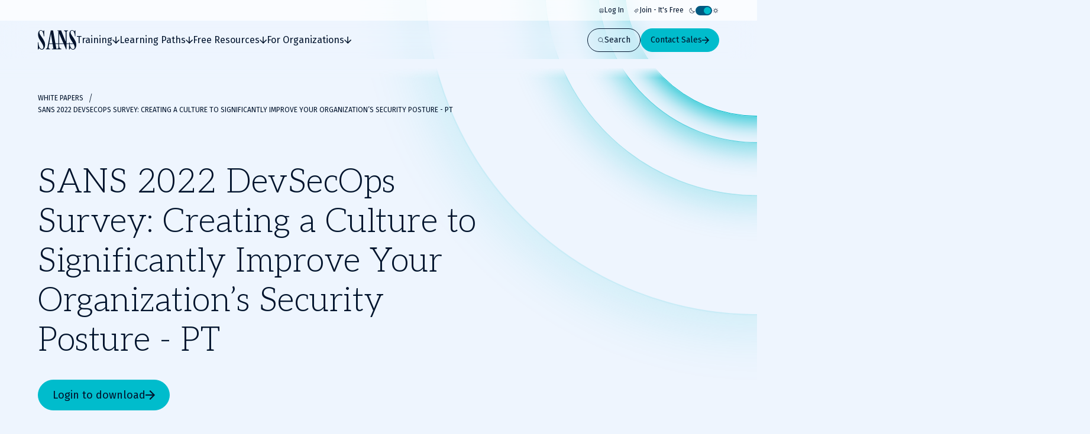

--- FILE ---
content_type: text/x-component
request_url: https://www.sans.org/for-organizations?_rsc=323ej
body_size: -1145
content:
0:{"b":"68yNMBqjBKk_OPka3jhyx","f":[["children",["slugs","for-organizations","c"],[["slugs","for-organizations","c"],{"children":["__PAGE__",{}]}],null,[null,null],true]],"S":false}


--- FILE ---
content_type: text/x-component
request_url: https://www.sans.org/cybersecurity-focus-areas?_rsc=1mx90
body_size: 7948
content:
1:"$Sreact.fragment"
2:I[73398,[],""]
3:I[73660,[],""]
5:I[2734,[],"OutletBoundary"]
7:I[7486,[],"AsyncMetadataOutlet"]
9:I[2734,[],"ViewportBoundary"]
b:I[2734,[],"MetadataBoundary"]
c:"$Sreact.suspense"
e:I[76203,["2270","static/chunks/0ac02ab0-62864040bdc29293.js","3811","static/chunks/3811-1b9013713777dc85.js","9180","static/chunks/9180-8a73f59a122e5111.js","7794","static/chunks/7794-206598dc1df8cce6.js","3324","static/chunks/3324-9625e4ba87f90da4.js","4589","static/chunks/4589-4d264f7ade8ebf7f.js","3479","static/chunks/3479-3e26315874f4c137.js","2802","static/chunks/2802-45e3c8d057631a7f.js","9909","static/chunks/9909-bcbd1fc9e1babe4c.js","8974","static/chunks/app/page-788840661de1da4d.js"],"PageLoadGTM"]
10:I[53438,["2270","static/chunks/0ac02ab0-62864040bdc29293.js","3811","static/chunks/3811-1b9013713777dc85.js","9180","static/chunks/9180-8a73f59a122e5111.js","7794","static/chunks/7794-206598dc1df8cce6.js","3324","static/chunks/3324-9625e4ba87f90da4.js","4589","static/chunks/4589-4d264f7ade8ebf7f.js","3479","static/chunks/3479-3e26315874f4c137.js","2802","static/chunks/2802-45e3c8d057631a7f.js","9909","static/chunks/9909-bcbd1fc9e1babe4c.js","8974","static/chunks/app/page-788840661de1da4d.js"],"AnimateInWrapper"]
11:I[99850,["2270","static/chunks/0ac02ab0-62864040bdc29293.js","3811","static/chunks/3811-1b9013713777dc85.js","9180","static/chunks/9180-8a73f59a122e5111.js","7794","static/chunks/7794-206598dc1df8cce6.js","6103","static/chunks/6103-6c72b6502c3307a9.js","3324","static/chunks/3324-9625e4ba87f90da4.js","9535","static/chunks/9535-14d1f8f8f47f1471.js","4910","static/chunks/4910-7c16c2544623f85b.js","4589","static/chunks/4589-4d264f7ade8ebf7f.js","1164","static/chunks/1164-8d7d27a397f6c136.js","3479","static/chunks/3479-3e26315874f4c137.js","7876","static/chunks/7876-e8fb12478851828a.js","2802","static/chunks/2802-45e3c8d057631a7f.js","9909","static/chunks/9909-bcbd1fc9e1babe4c.js","8929","static/chunks/8929-46407317132d9977.js","8861","static/chunks/app/%5B...slugs%5D/page-b3361893f50c0252.js"],"Breadcrumbs"]
12:I[89180,["2270","static/chunks/0ac02ab0-62864040bdc29293.js","3811","static/chunks/3811-1b9013713777dc85.js","9180","static/chunks/9180-8a73f59a122e5111.js","7794","static/chunks/7794-206598dc1df8cce6.js","3324","static/chunks/3324-9625e4ba87f90da4.js","4589","static/chunks/4589-4d264f7ade8ebf7f.js","3479","static/chunks/3479-3e26315874f4c137.js","2802","static/chunks/2802-45e3c8d057631a7f.js","9909","static/chunks/9909-bcbd1fc9e1babe4c.js","8974","static/chunks/app/page-788840661de1da4d.js"],"Image"]
13:I[66604,["2270","static/chunks/0ac02ab0-62864040bdc29293.js","3811","static/chunks/3811-1b9013713777dc85.js","9180","static/chunks/9180-8a73f59a122e5111.js","7794","static/chunks/7794-206598dc1df8cce6.js","6103","static/chunks/6103-6c72b6502c3307a9.js","3324","static/chunks/3324-9625e4ba87f90da4.js","9535","static/chunks/9535-14d1f8f8f47f1471.js","4910","static/chunks/4910-7c16c2544623f85b.js","4589","static/chunks/4589-4d264f7ade8ebf7f.js","1164","static/chunks/1164-8d7d27a397f6c136.js","3479","static/chunks/3479-3e26315874f4c137.js","7876","static/chunks/7876-e8fb12478851828a.js","2802","static/chunks/2802-45e3c8d057631a7f.js","9909","static/chunks/9909-bcbd1fc9e1babe4c.js","8929","static/chunks/8929-46407317132d9977.js","8861","static/chunks/app/%5B...slugs%5D/page-b3361893f50c0252.js"],"default"]
0:{"b":"68yNMBqjBKk_OPka3jhyx","f":[["children",["slugs","cybersecurity-focus-areas","c"],[["slugs","cybersecurity-focus-areas","c"],{"children":["__PAGE__",{}]}],[["slugs","cybersecurity-focus-areas","c"],["$","$1","c",{"children":[null,["$","$L2",null,{"parallelRouterKey":"children","error":"$undefined","errorStyles":"$undefined","errorScripts":"$undefined","template":["$","$L3",null,{}],"templateStyles":"$undefined","templateScripts":"$undefined","notFound":"$undefined","forbidden":"$undefined","unauthorized":"$undefined"}]]}],{"children":["__PAGE__",["$","$1","c",{"children":["$L4",[["$","link","0",{"rel":"stylesheet","href":"/_next/static/css/e965edbd63e954e3.css","precedence":"next","crossOrigin":"$undefined","nonce":"$undefined"}],["$","link","1",{"rel":"stylesheet","href":"/_next/static/css/af60aad62f687494.css","precedence":"next","crossOrigin":"$undefined","nonce":"$undefined"}]],["$","$L5",null,{"children":["$L6",["$","$L7",null,{"promise":"$@8"}]]}]]}],{},null,false]},null,false],["$","$1","h",{"children":[null,["$","$1","te0AOCxNjzfU1rVx7X2RZv",{"children":[["$","$L9",null,{"children":"$La"}],["$","meta",null,{"name":"next-size-adjust","content":""}]]}],["$","$Lb","te0AOCxNjzfU1rVx7X2RZm",{"children":["$","div",null,{"hidden":true,"children":["$","$c",null,{"fallback":null,"children":"$Ld"}]}]}]]}],false]],"S":false}
4:[["$","$Le",null,{"event":"Page Load","eventAction":"Selected Listing Title","eventCategory":"Content interactions","eventLabel":"default_page"}],"$Lf"]
f:["$","div",null,{"className":"page--default","children":[["$","div",null,{"className":"secondary-hero secondary-hero--has-sticky-links secondary-hero--has-image","children":["$","div",null,{"id":"$undefined","className":"c-grid grid--has-container grid--columns-6 grid--columns-tablet-8 grid--columns-desktop-12","children":[["$","div",null,{"id":"$undefined","className":"grid__item grid__item--col-span-6 grid__item--col-span-tablet-4 grid__item--col-span-desktop-6 secondary-hero__text-grid-item","children":["$","$L10",null,{"className":"secondary-hero__animate-in-content","children":[["$","$L11",null,{"className":"secondary-hero__breadcrumbs","data":[{"href":"/cybersecurity-focus-areas","title":"Cybersecurity Focus Areas"}]}],["$","div",null,{"className":"secondary-hero__content-wrappper","children":[["$","div",null,{"className":"secondary-hero__body","children":[["$","h1",null,{"className":"c-heading secondary-hero__title","children":"Cybersecurity Focus Areas"}],"",["$","p",null,{"className":"secondary-hero__text","children":"SANS offers comprehensive skill development across a full spectrum of focus areas, designed to empower individuals and ensure effective cybersecurity operations for all conceivable cybersecurity fields and career paths."}]]}],"$undefined","$undefined"]}]]}]}],["$","div",null,{"id":"$undefined","className":"grid__item grid__item--col-start-1 grid__item--col-start-tablet-7 grid__item--col-start-desktop-9 grid__item--col-end-7 grid__item--col-end-tablet-13 grid__item--col-end-desktop-13 secondary-hero__image-grid-item","children":["$","div",null,{"className":"secondary-hero__image-container","children":[["$","div",null,{"className":"c-background-rings","style":{"--ring-color":"var(--color-turquoise)"},"children":[["$","div","0",{"className":"background-rings__ring"}],["$","div","1",{"className":"background-rings__ring"}],["$","div","2",{"className":"background-rings__ring"}]]}],["$","div",null,{"className":"secondary-hero__image-holder","children":[["$","$L12",null,{"fill":true,"priority":true,"alt":"Thoughtful Woman Reading and Touching Chin","className":"secondary-hero__image","sizes":"300px, (min-width: 768px) 445px","src":"https://images.contentstack.io/v3/assets/bltabe50a4554f8e97f/blte38714b41e834542/680759046758e0bd8d5b7b53/assets_secondary-hero_focus-areas_890x890.png"}],"$undefined"]}],"$undefined"]}]}]]}]}],["$","$L13",null,{"ctaOne":"$undefined","ctaTwo":"$undefined","jumpLabel":"","links":[{"label":"Overview","tag":"#overview"},{"label":"Focus Areas","tag":"#focus-areas"}]}],[["$","div","0",{"id":"$undefined","className":"c-stacked-wrapper stacked-wrapper--has-spacing-bottom stacked-wrapper--has-spacing-top u-bg-color-surface-primary","children":"$@14"}],["$","div","1",{"id":"$undefined","className":"c-stacked-wrapper stacked-wrapper--has-spacing-bottom stacked-wrapper--has-spacing-top u-bg-color-surface-primary","children":"$@15"}]]]}]
14:["$@16","$@17","$@18"]
15:[]
16:["$","$L10","0",{"children":"$L19"}]
17:["$","$L10","1",{"children":"$L1a"}]
1b:I[10001,["2270","static/chunks/0ac02ab0-62864040bdc29293.js","3811","static/chunks/3811-1b9013713777dc85.js","9180","static/chunks/9180-8a73f59a122e5111.js","7794","static/chunks/7794-206598dc1df8cce6.js","3324","static/chunks/3324-9625e4ba87f90da4.js","4589","static/chunks/4589-4d264f7ade8ebf7f.js","3479","static/chunks/3479-3e26315874f4c137.js","2802","static/chunks/2802-45e3c8d057631a7f.js","9909","static/chunks/9909-bcbd1fc9e1babe4c.js","8974","static/chunks/app/page-788840661de1da4d.js"],"default"]
1c:I[44526,["2270","static/chunks/0ac02ab0-62864040bdc29293.js","3811","static/chunks/3811-1b9013713777dc85.js","9180","static/chunks/9180-8a73f59a122e5111.js","7794","static/chunks/7794-206598dc1df8cce6.js","3324","static/chunks/3324-9625e4ba87f90da4.js","4589","static/chunks/4589-4d264f7ade8ebf7f.js","3479","static/chunks/3479-3e26315874f4c137.js","2802","static/chunks/2802-45e3c8d057631a7f.js","9909","static/chunks/9909-bcbd1fc9e1babe4c.js","8974","static/chunks/app/page-788840661de1da4d.js"],"default"]
1d:I[51355,["2270","static/chunks/0ac02ab0-62864040bdc29293.js","3811","static/chunks/3811-1b9013713777dc85.js","9180","static/chunks/9180-8a73f59a122e5111.js","7794","static/chunks/7794-206598dc1df8cce6.js","3324","static/chunks/3324-9625e4ba87f90da4.js","4589","static/chunks/4589-4d264f7ade8ebf7f.js","3479","static/chunks/3479-3e26315874f4c137.js","2802","static/chunks/2802-45e3c8d057631a7f.js","9909","static/chunks/9909-bcbd1fc9e1babe4c.js","8974","static/chunks/app/page-788840661de1da4d.js"],""]
19:["$","section",null,{"id":"overview","className":"c-grid c-split-content split-content--is-small split-content--has-bg-default split-content--is-reversed grid--has-container grid--columns-12","children":[["$","div",null,{"id":"$undefined","className":"grid__item grid__item--col-start-1 grid__item--col-start-tablet-7 grid__item--col-start-desktop-7 grid__item--col-end-13 grid__item--col-end-tablet-12 grid__item--col-end-desktop-12 split-content__content-wrapper","children":[["$","div",null,{"className":"split-content__title-wrapper","children":[["$","h3",null,{"className":"c-heading heading--is-h3 heading--is-h3-desktop split-content__title","children":"Hone Your Cybersecurity Skill Development by Focus Area"}],null]}],"","$undefined",["$","div",null,{"className":"c-rich-text split-content__description","children":[["$","$1","0",{"children":["$","p",null,{"style":{"direction":"ltr"},"children":[["$","$1","0",{"children":"SANS focus areas deliver a holistic training approach to make the world safer, combining elements of offensive testing, defensive architecture and monitoring, forensics and incident response, industrial control systems security, cloud security, and leadership competencies. "}],["$","$1","1",{"children":"Advancing your capabilities in these focus areas is our mission because it furthers your ability to protect us all."}],["$","$1","2",{"children":"\n\n"}],["$","$1","3",{"children":"Use the training and certifications we've developed to keep your skills in any or all of these areas razor sharp."}]]}]}]]}],"$undefined",false]}],["$","div",null,{"id":"$undefined","className":"grid__item grid__item--col-start-1 grid__item--col-start-tablet-1 grid__item--col-start-desktop-2 grid__item--col-end-13 grid__item--col-end-tablet-6 grid__item--col-end-desktop-6 split-content__media-wrapper","children":["$","div",null,{"className":"c-media split-content__media","children":["$","$L12",null,{"className":"media__image","alt":"Thriving Community","height":860,"src":"https://images.contentstack.io/v3/assets/bltabe50a4554f8e97f/bltaf95f3b9c47f6784/681b23821f64d17459eaf965/assets_split-content_thriving-community_1168x860.png","width":1168}]}]}]]}]
1a:["$","section",null,{"id":"","className":"c-grid c-split-content split-content--is-small split-content--has-bg-light-blue grid--has-container grid--columns-12","children":[["$","div",null,{"id":"$undefined","className":"grid__item grid__item--col-start-1 grid__item--col-start-tablet-1 grid__item--col-start-desktop-2 grid__item--col-end-13 grid__item--col-end-tablet-6 grid__item--col-end-desktop-7 split-content__content-wrapper","children":[["$","div",null,{"className":"split-content__title-wrapper","children":[["$","h3",null,{"className":"c-heading heading--is-h3 heading--is-h3-desktop split-content__title","children":"Artificial Intelligence (AI) Security"}],null]}],["$","span",null,{"className":"c-heading heading--is-h3 heading--is-h3-desktop split-content__subtitle","children":"Focus Area"}],["$","span",null,{"className":"c-tag tag--yellow split-content__tag","children":[["$","$L1b",null,{"className":"tag__icon","name":"new"}],["$","span",null,{"className":"tag__text","children":"Featured"}]]}],["$","div",null,{"className":"c-rich-text split-content__description","children":[["$","$1","0",{"children":["$","p",null,{"children":[["$","$1","0",{"children":"SANS is helping shape the secure, AI-capable workforce the future demands. Our industry-defining training and role-specific resources help organizations advance AI education, strengthen talent pipelines, and secure innovation. Backed by global standards leadership and real-world expertise, we prepare professionals at every level to lead safely and confidently in the age of AI."}]]}]}]]}],"$undefined",["$","div",null,{"className":"split-content__ctas-wrapper","children":[["$","$L1c","0",{"asElement":"$1d","className":"split-content__cta","href":"/mlp/artificial-intelligence","icon":"arrow-right-heavy","size":"$undefined","target":"$undefined","dataLayer":{"event":"contentInteraction","eventAction":"Selected: Split Content Button","eventCategory":"Split Content","eventLabel":"Context: Artificial Intelligence (AI) Security | Title: Learn More | Location: /mlp/artificial-intelligence "},"variant":"$undefined","children":"Learn More"}]]}]]}],["$","div",null,{"id":"$undefined","className":"grid__item grid__item--col-start-1 grid__item--col-start-tablet-7 grid__item--col-start-desktop-8 grid__item--col-end-13 grid__item--col-end-tablet-13 grid__item--col-end-desktop-12 split-content__media-wrapper","children":["$","div",null,{"className":"c-media split-content__media","children":["$","$L12",null,{"className":"media__image","alt":"Abstract: Colorful Fiber Wires and Numbers","height":860,"src":"https://images.contentstack.io/v3/assets/bltabe50a4554f8e97f/blt56fd1354b6130083/68dd516fda11093a0b469b4a/assets_split-content_AI-focus1_1168x860.png","width":1168}]}]}]]}]
a:[["$","meta","0",{"charSet":"utf-8"}],["$","meta","1",{"name":"viewport","content":"width=device-width, initial-scale=1"}]]
6:null
1e:I[564,["2270","static/chunks/0ac02ab0-62864040bdc29293.js","3811","static/chunks/3811-1b9013713777dc85.js","9180","static/chunks/9180-8a73f59a122e5111.js","7794","static/chunks/7794-206598dc1df8cce6.js","3324","static/chunks/3324-9625e4ba87f90da4.js","4589","static/chunks/4589-4d264f7ade8ebf7f.js","3479","static/chunks/3479-3e26315874f4c137.js","2802","static/chunks/2802-45e3c8d057631a7f.js","9909","static/chunks/9909-bcbd1fc9e1babe4c.js","8974","static/chunks/app/page-788840661de1da4d.js"],"CardGrid"]
18:["$","$L1e","2",{"readMoreLink":"$undefined","variant":"auto","headline":{"anchorTag":"focus-areas","title":"Cybersecurity Focus Areas","text":""},"children":[["$","div","0",{"className":"c-learning-paths-card learning-parths-card--is-standard learning-paths-card--is-color-offensive-operations","children":[["$","div",null,{"className":"learning-paths-card__title-wrapper","children":[["$","$L1b",null,{"name":"crosshair","size":20}],["$","h3",null,{"className":"c-heading heading--is-h5 heading--is-h5-desktop","children":"Offensive Operations, Pen Testing and Red Teaming Training"}]]}],["$","p",null,{"className":"c-text text--is-md learning-paths-card__description","children":"Training in penetration testing, red teaming, purple teaming, and exploit development, provides the skills needed to simulate real-world attacks, evade defenses, and enhance security through adversary emulation and improving defense strategies. "}],["$","$L1c",null,{"asElement":"a","className":"learning-paths-card__cta","href":"/cybersecurity-focus-areas/offensive-operations","icon":"arrow-right-heavy","size":"$undefined","variant":"secondary","dataLayer":{"event":"contentInteraction","eventAction":"Card Interaction","eventCategory":"Card Interaction","eventLabel":"Context: Learning Paths | Title: Offensive Operations, Pen Testing and Red Teaming Training | Location: /cybersecurity-focus-areas/offensive-operations"},"onClick":"$undefined","children":"Learn more"}]]}],["$","div","1",{"className":"c-learning-paths-card learning-parths-card--is-standard learning-paths-card--is-color-cyber-defense","children":[["$","div",null,{"className":"learning-paths-card__title-wrapper","children":[["$","$L1b",null,{"name":"binoculars","size":20}],["$","h3",null,{"className":"c-heading heading--is-h5 heading--is-h5-desktop","children":"Cyber Defense Training"}]]}],["$","p",null,{"className":"c-text text--is-md learning-paths-card__description","children":"Effective Cyber Defense enables organizations to anticipate, withstand, and recover from cyber-attacks through proactive monitoring, threat detection, and incident response. It combines security operations, automation, and resilient architecture to reduce risk and minimize attack impact."}],["$","$L1c",null,{"asElement":"a","className":"learning-paths-card__cta","href":"/cybersecurity-focus-areas/cyber-defense","icon":"arrow-right-heavy","size":"$undefined","variant":"secondary","dataLayer":{"event":"contentInteraction","eventAction":"Card Interaction","eventCategory":"Card Interaction","eventLabel":"Context: Learning Paths | Title: Cyber Defense Training | Location: /cybersecurity-focus-areas/cyber-defense"},"onClick":"$undefined","children":"Learn more"}]]}],["$","div","2",{"className":"c-learning-paths-card learning-parths-card--is-standard learning-paths-card--is-color-digital-forensics","children":[["$","div",null,{"className":"learning-paths-card__title-wrapper","children":[["$","$L1b",null,{"name":"fingerprint","size":20}],["$","h3",null,{"className":"c-heading heading--is-h5 heading--is-h5-desktop","children":"Digital Forensics and Incident Response Training"}]]}],["$","p",null,{"className":"c-text text--is-md learning-paths-card__description","children":"Digital Forensics and Incident Response (DFIR) is essential to understand how intrusions occur, uncover malicious behavior, explain exactly â€œwhat happenedâ€, and restore integrity across digital environments."}],["$","$L1c",null,{"asElement":"a","className":"learning-paths-card__cta","href":"/cybersecurity-focus-areas/digital-forensics-incident-response","icon":"arrow-right-heavy","size":"$undefined","variant":"secondary","dataLayer":{"event":"contentInteraction","eventAction":"Card Interaction","eventCategory":"Card Interaction","eventLabel":"Context: Learning Paths | Title: Digital Forensics and Incident Response Training | Location: /cybersecurity-focus-areas/digital-forensics-incident-response"},"onClick":"$undefined","children":"Learn more"}]]}],"$L1f","$L20","$L21"]}]
1f:["$","div","3",{"className":"c-learning-paths-card learning-parths-card--is-standard learning-paths-card--is-color-leadership","children":[["$","div",null,{"className":"learning-paths-card__title-wrapper","children":[["$","$L1b",null,{"name":"ranking","size":20}],["$","h3",null,{"className":"c-heading heading--is-h5 heading--is-h5-desktop","children":"Cybersecurity Leadership Training"}]]}],["$","p",null,{"className":"c-text text--is-md learning-paths-card__description","children":"Resilient cybersecurity leadership is critical for protecting digital assets, managing cyber risks, and aligning security with business goals. Informed leaders bridge the gap between technical teams and executives, drive security strategies, ensure regulatory compliance, manage effective incident response, and foster a security-first culture. "}],["$","$L1c",null,{"asElement":"a","className":"learning-paths-card__cta","href":"/cybersecurity-focus-areas/leadership","icon":"arrow-right-heavy","size":"$undefined","variant":"secondary","dataLayer":{"event":"contentInteraction","eventAction":"Card Interaction","eventCategory":"Card Interaction","eventLabel":"Context: Learning Paths | Title: Cybersecurity Leadership Training | Location: /cybersecurity-focus-areas/leadership"},"onClick":"$undefined","children":"Learn more"}]]}]
20:["$","div","4",{"className":"c-learning-paths-card learning-parths-card--is-standard learning-paths-card--is-color-cloud-security","children":[["$","div",null,{"className":"learning-paths-card__title-wrapper","children":[["$","$L1b",null,{"name":"cloud-security","size":20}],["$","h3",null,{"className":"c-heading heading--is-h5 heading--is-h5-desktop","children":"Cloud Security Training, Courses, and Resources"}]]}],["$","p",null,{"className":"c-text text--is-md learning-paths-card__description","children":"Cloud security encompasses technologies, policies, and controls that protect data, applications, and infrastructure in cloud environments. Knowing how to safeguard sensitive information in cloud environments is crucial for preventing cyber threats, ensuring compliance, and maintaining business continuity."}],["$","$L1c",null,{"asElement":"a","className":"learning-paths-card__cta","href":"/cybersecurity-focus-areas/cloud-security","icon":"arrow-right-heavy","size":"$undefined","variant":"secondary","dataLayer":{"event":"contentInteraction","eventAction":"Card Interaction","eventCategory":"Card Interaction","eventLabel":"Context: Learning Paths | Title: Cloud Security Training, Courses, and Resources | Location: /cybersecurity-focus-areas/cloud-security"},"onClick":"$undefined","children":"Learn more"}]]}]
21:["$","div","5",{"className":"c-learning-paths-card learning-parths-card--is-standard learning-paths-card--is-color-industrial-control-systems-security","children":[["$","div",null,{"className":"learning-paths-card__title-wrapper","children":[["$","$L1b",null,{"name":"cpu","size":20}],["$","h3",null,{"className":"c-heading heading--is-h5 heading--is-h5-desktop","children":"Industrial Control Systems Security Training"}]]}],["$","p",null,{"className":"c-text text--is-md learning-paths-card__description","children":"Industrial Control Systems (ICS) and Operational Technology (OT) are increasingly targeted by cyber threats, putting businesses, governments, and national infrastructure at risk. Specialized ICS/OT security training is vital to securing operations across all industries and defending the systems that make, move, and power the world."}],["$","$L1c",null,{"asElement":"a","className":"learning-paths-card__cta","href":"/cybersecurity-focus-areas/industrial-control-systems-security","icon":"arrow-right-heavy","size":"$undefined","variant":"secondary","dataLayer":{"event":"contentInteraction","eventAction":"Card Interaction","eventCategory":"Card Interaction","eventLabel":"Context: Learning Paths | Title: Industrial Control Systems Security Training | Location: /cybersecurity-focus-areas/industrial-control-systems-security"},"onClick":"$undefined","children":"Learn more"}]]}]
22:I[46270,[],"IconMark"]
8:{"metadata":[["$","title","0",{"children":"Cybersecurity Focus Areas"}],["$","meta","1",{"name":"description","content":"Cybersecurity spans a wide range of disciplines â€” from cyber defense and blue team operations to digital forensics, cloud security, offensive operations, ICS, cybersecurity leadership, and now, artificial intelligence. Each focus area offers a unique path to mastering critical skills that protect and shape the digital world. Discover your path, build your expertise, and choose the SANS training that propels your career forward in the ever-evolving world of cybersecurity."}],["$","meta","2",{"name":"language","content":"en"}],["$","link","3",{"rel":"canonical","href":"https://www.sans.org/cybersecurity-focus-areas"}],["$","meta","4",{"property":"og:title","content":"Cybersecurity Training Focus Areas | SANS Institute"}],["$","meta","5",{"property":"og:description","content":"Cybersecurity spans a wide range of disciplines â€” from cyber defense and blue team operations to digital forensics, cloud security, offensive operations, ICS, cybersecurity leadership, and now, artificial intelligence. Each focus area offers a unique path to mastering critical skills that protect and shape the digital world. Discover your path, build your expertise, and choose the SANS training that propels your career forward in the ever-evolving world of cybersecurity."}],["$","meta","6",{"property":"og:url","content":"https://www.sans.org/cybersecurity-focus-areas"}],["$","meta","7",{"property":"og:site_name","content":"SANS Institute"}],["$","meta","8",{"property":"og:type","content":"website"}],["$","meta","9",{"name":"twitter:card","content":"summary"}],["$","meta","10",{"name":"twitter:site","content":"@SANSInstitute"}],["$","meta","11",{"name":"twitter:title","content":"Cybersecurity Training Focus Areas | SANS Institute"}],["$","meta","12",{"name":"twitter:description","content":"Cybersecurity spans a wide range of disciplines â€” from cyber defense and blue team operations to digital forensics, cloud security, offensive operations, ICS, cybersecurity leadership, and now, artificial intelligence. Each focus area offers a unique path to mastering critical skills that protect and shape the digital world. Discover your path, build your expertise, and choose the SANS training that propels your career forward in the ever-evolving world of cybersecurity."}],["$","link","13",{"rel":"icon","href":"/favicon.ico","type":"image/x-icon","sizes":"48x48"}],["$","link","14",{"rel":"icon","href":"/icon1.png?2951f2f1b780f8ac","type":"image/png","sizes":"96x96"}],["$","$L22","15",{}]],"error":null,"digest":"$undefined"}
d:"$8:metadata"


--- FILE ---
content_type: text/x-component
request_url: https://www.sans.org/cyber-ranges/executive-cybersecurity-exercises?_rsc=1mx90
body_size: 13848
content:
1:"$Sreact.fragment"
2:I[73398,[],""]
3:I[73660,[],""]
5:I[2734,[],"OutletBoundary"]
7:I[7486,[],"AsyncMetadataOutlet"]
9:I[2734,[],"ViewportBoundary"]
b:I[2734,[],"MetadataBoundary"]
c:"$Sreact.suspense"
e:I[76203,["2270","static/chunks/0ac02ab0-62864040bdc29293.js","3811","static/chunks/3811-1b9013713777dc85.js","9180","static/chunks/9180-8a73f59a122e5111.js","7794","static/chunks/7794-206598dc1df8cce6.js","3324","static/chunks/3324-9625e4ba87f90da4.js","4589","static/chunks/4589-4d264f7ade8ebf7f.js","3479","static/chunks/3479-3e26315874f4c137.js","2802","static/chunks/2802-45e3c8d057631a7f.js","9909","static/chunks/9909-bcbd1fc9e1babe4c.js","8974","static/chunks/app/page-788840661de1da4d.js"],"PageLoadGTM"]
10:I[53438,["2270","static/chunks/0ac02ab0-62864040bdc29293.js","3811","static/chunks/3811-1b9013713777dc85.js","9180","static/chunks/9180-8a73f59a122e5111.js","7794","static/chunks/7794-206598dc1df8cce6.js","3324","static/chunks/3324-9625e4ba87f90da4.js","4589","static/chunks/4589-4d264f7ade8ebf7f.js","3479","static/chunks/3479-3e26315874f4c137.js","2802","static/chunks/2802-45e3c8d057631a7f.js","9909","static/chunks/9909-bcbd1fc9e1babe4c.js","8974","static/chunks/app/page-788840661de1da4d.js"],"AnimateInWrapper"]
11:I[99850,["2270","static/chunks/0ac02ab0-62864040bdc29293.js","3811","static/chunks/3811-1b9013713777dc85.js","9180","static/chunks/9180-8a73f59a122e5111.js","7794","static/chunks/7794-206598dc1df8cce6.js","6103","static/chunks/6103-6c72b6502c3307a9.js","3324","static/chunks/3324-9625e4ba87f90da4.js","9535","static/chunks/9535-14d1f8f8f47f1471.js","4910","static/chunks/4910-7c16c2544623f85b.js","4589","static/chunks/4589-4d264f7ade8ebf7f.js","1164","static/chunks/1164-8d7d27a397f6c136.js","3479","static/chunks/3479-3e26315874f4c137.js","7876","static/chunks/7876-e8fb12478851828a.js","2802","static/chunks/2802-45e3c8d057631a7f.js","9909","static/chunks/9909-bcbd1fc9e1babe4c.js","8929","static/chunks/8929-46407317132d9977.js","8861","static/chunks/app/%5B...slugs%5D/page-b3361893f50c0252.js"],"Breadcrumbs"]
12:I[44526,["2270","static/chunks/0ac02ab0-62864040bdc29293.js","3811","static/chunks/3811-1b9013713777dc85.js","9180","static/chunks/9180-8a73f59a122e5111.js","7794","static/chunks/7794-206598dc1df8cce6.js","3324","static/chunks/3324-9625e4ba87f90da4.js","4589","static/chunks/4589-4d264f7ade8ebf7f.js","3479","static/chunks/3479-3e26315874f4c137.js","2802","static/chunks/2802-45e3c8d057631a7f.js","9909","static/chunks/9909-bcbd1fc9e1babe4c.js","8974","static/chunks/app/page-788840661de1da4d.js"],"default"]
13:I[51355,["2270","static/chunks/0ac02ab0-62864040bdc29293.js","3811","static/chunks/3811-1b9013713777dc85.js","9180","static/chunks/9180-8a73f59a122e5111.js","7794","static/chunks/7794-206598dc1df8cce6.js","3324","static/chunks/3324-9625e4ba87f90da4.js","4589","static/chunks/4589-4d264f7ade8ebf7f.js","3479","static/chunks/3479-3e26315874f4c137.js","2802","static/chunks/2802-45e3c8d057631a7f.js","9909","static/chunks/9909-bcbd1fc9e1babe4c.js","8974","static/chunks/app/page-788840661de1da4d.js"],""]
14:I[66604,["2270","static/chunks/0ac02ab0-62864040bdc29293.js","3811","static/chunks/3811-1b9013713777dc85.js","9180","static/chunks/9180-8a73f59a122e5111.js","7794","static/chunks/7794-206598dc1df8cce6.js","6103","static/chunks/6103-6c72b6502c3307a9.js","3324","static/chunks/3324-9625e4ba87f90da4.js","9535","static/chunks/9535-14d1f8f8f47f1471.js","4910","static/chunks/4910-7c16c2544623f85b.js","4589","static/chunks/4589-4d264f7ade8ebf7f.js","1164","static/chunks/1164-8d7d27a397f6c136.js","3479","static/chunks/3479-3e26315874f4c137.js","7876","static/chunks/7876-e8fb12478851828a.js","2802","static/chunks/2802-45e3c8d057631a7f.js","9909","static/chunks/9909-bcbd1fc9e1babe4c.js","8929","static/chunks/8929-46407317132d9977.js","8861","static/chunks/app/%5B...slugs%5D/page-b3361893f50c0252.js"],"default"]
0:{"b":"68yNMBqjBKk_OPka3jhyx","f":[["children",["slugs","cyber-ranges/executive-cybersecurity-exercises","c"],[["slugs","cyber-ranges/executive-cybersecurity-exercises","c"],{"children":["__PAGE__",{}]}],[["slugs","cyber-ranges/executive-cybersecurity-exercises","c"],["$","$1","c",{"children":[null,["$","$L2",null,{"parallelRouterKey":"children","error":"$undefined","errorStyles":"$undefined","errorScripts":"$undefined","template":["$","$L3",null,{}],"templateStyles":"$undefined","templateScripts":"$undefined","notFound":"$undefined","forbidden":"$undefined","unauthorized":"$undefined"}]]}],{"children":["__PAGE__",["$","$1","c",{"children":["$L4",[["$","link","0",{"rel":"stylesheet","href":"/_next/static/css/e965edbd63e954e3.css","precedence":"next","crossOrigin":"$undefined","nonce":"$undefined"}],["$","link","1",{"rel":"stylesheet","href":"/_next/static/css/af60aad62f687494.css","precedence":"next","crossOrigin":"$undefined","nonce":"$undefined"}]],["$","$L5",null,{"children":["$L6",["$","$L7",null,{"promise":"$@8"}]]}]]}],{},null,false]},null,false],["$","$1","h",{"children":[null,["$","$1","nadCl4VS-MfTDMu2J-7f5v",{"children":[["$","$L9",null,{"children":"$La"}],["$","meta",null,{"name":"next-size-adjust","content":""}]]}],["$","$Lb","nadCl4VS-MfTDMu2J-7f5m",{"children":["$","div",null,{"hidden":true,"children":["$","$c",null,{"fallback":null,"children":"$Ld"}]}]}]]}],false]],"S":false}
4:[["$","$Le",null,{"event":"Page Load","eventAction":"Selected Listing Title","eventCategory":"Content interactions","eventLabel":"default_page"}],"$Lf"]
f:["$","div",null,{"className":"page--default","children":[["$","div",null,{"className":"secondary-hero secondary-hero--has-sticky-links","children":["$","div",null,{"id":"$undefined","className":"c-grid grid--has-container grid--columns-6 grid--columns-tablet-10 grid--columns-desktop-12","children":[["$","div",null,{"id":"$undefined","className":"grid__item grid__item--col-span-6 grid__item--col-span-tablet-8 grid__item--col-span-desktop-6 secondary-hero__text-grid-item","children":["$","$L10",null,{"className":"secondary-hero__animate-in-content","children":[["$","$L11",null,{"className":"secondary-hero__breadcrumbs","data":[{"href":"/cyber-ranges","title":"SANS Cyber Ranges"},{"href":"/cyber-ranges/executive-cybersecurity-exercises","title":"Cyber Crisis Exercises"}]}],["$","div",null,{"className":"secondary-hero__content-wrappper","children":[["$","div",null,{"className":"secondary-hero__body","children":[["$","h1",null,{"className":"c-heading secondary-hero__title","children":"Cyber Crisis Exercises"}],"",["$","p",null,{"className":"secondary-hero__text","children":"Test and refine tactical and strategic cyber resilience with a hands-on simulated cyberattack. Receive 2 CPEs when you attend an introductory session."}]]}],["$","div",null,{"className":"secondary-hero__buttons","children":[["$","$L12",null,{"asElement":"$13","href":"/about/contact#connect-with-a-training-advisor","icon":"arrow-right-heavy","size":"large","variant":"primary","dataLayer":{"event":"contentInteraction","eventAction":"Secondary Hero Button Click","eventCategory":"Content Interaction","eventLabel":"Context: Primary Hero | Title: Contact Us | Location: /about/contact#connect-with-a-training-advisor "},"children":"Contact Us"}],["$","$L12",null,{"asElement":"$13","href":"/cyber-ranges/executive-cybersecurity-exercises/free-introductory-sessions","icon":"arrow-right-heavy","size":"large","variant":"secondary","dataLayer":{"event":"contentInteraction","eventAction":"Secondary Hero Button Click","eventCategory":"Content Interaction","eventLabel":"Context: Primary Hero | Title: Free Introductory Session | Location: /cyber-ranges/executive-cybersecurity-exercises/free-introductory-sessions "},"children":"Free Introductory Session"}]]}],"$undefined"]}]]}]}],["$","div",null,{"className":"c-background-rings secondary-hero__background-rings-no-image","style":{"--ring-color":"var(--color-turquoise)"},"children":[["$","div","0",{"className":"background-rings__ring"}],["$","div","1",{"className":"background-rings__ring"}],["$","div","2",{"className":"background-rings__ring"}],["$","div","3",{"className":"background-rings__ring"}]]}]]}]}],["$","$L14",null,{"ctaOne":"$undefined","ctaTwo":"$undefined","jumpLabel":"","links":[{"label":"Facilitators","tag":"#facilitators"},{"label":"Who Should Attend","tag":"#who"},{"label":"Exercise Formats","tag":"#formats"}]}],[["$","div","0",{"id":"$undefined","className":"c-stacked-wrapper stacked-wrapper--has-spacing-bottom stacked-wrapper--has-spacing-top u-bg-color-surface-primary","children":"$@15"}],["$","div","1",{"id":"$undefined","className":"c-stacked-wrapper stacked-wrapper--has-spacing-bottom stacked-wrapper--has-spacing-top u-bg-color-surface-secondary","children":"$@16"}],["$","div","2",{"id":"$undefined","className":"c-stacked-wrapper stacked-wrapper--has-spacing-bottom stacked-wrapper--has-spacing-top u-bg-color-surface-primary","children":"$@17"}]]]}]
15:["$@18","$@19","$@1a","$@1b"]
16:["$@1c","$@1d","$@1e"]
17:["$@1f","$@20","$@21","$@22"]
23:I[564,["2270","static/chunks/0ac02ab0-62864040bdc29293.js","3811","static/chunks/3811-1b9013713777dc85.js","9180","static/chunks/9180-8a73f59a122e5111.js","7794","static/chunks/7794-206598dc1df8cce6.js","3324","static/chunks/3324-9625e4ba87f90da4.js","4589","static/chunks/4589-4d264f7ade8ebf7f.js","3479","static/chunks/3479-3e26315874f4c137.js","2802","static/chunks/2802-45e3c8d057631a7f.js","9909","static/chunks/9909-bcbd1fc9e1babe4c.js","8974","static/chunks/app/page-788840661de1da4d.js"],"CardGrid"]
19:["$","$L10","1",{"className":"generic-content-block__wrapper","id":"","children":["$","div",null,{"id":"$undefined","className":"c-grid c-generic-content-block grid--has-container grid--columns-12","children":["$","div",null,{"className":"generic-content-block__grid-item generic-content-block__grid-item--is-aligned-center","children":["",["$","div",null,{"className":"c-rich-text generic-content-block__rich-text","children":[["$","$1","0",{"children":["$","p",null,{"children":[["$","$1","0",{"children":["$","h3",null,{"children":[["$","$1","0",{"children":"What to Expect From Cyber Crisis Exercises"}]]}]}]]}]}],["$","$1","1",{"children":["$","p",null,{"children":[["$","$1","0",{"children":"Stakeholders will engage in an immersive and interactive simulated cyberattack, executing their crisis management plans as they would in a real-time attack. This custom training will allow executives to:Â Â "}],["$","$1","1",{"children":"\n"}]]}]}],["$","$1","2",{"children":["$","ul",null,{"children":[["$","$1","0",{"children":["$","li",null,{"children":[["$","$1","0",{"children":"Understand techniques used by threat actorsÂ "}]]}]}],["$","$1","1",{"children":["$","li",null,{"children":[["$","$1","0",{"children":"Identify and respond quickly to breachesÂ "}]]}]}],["$","$1","2",{"children":["$","li",null,{"children":[["$","$1","0",{"children":"Employ mitigation strategiesÂ "}]]}]}],["$","$1","3",{"children":["$","li",null,{"children":[["$","$1","0",{"children":"Improve internal communicationÂ "}]]}]}],["$","$1","4",{"children":["$","li",null,{"children":[["$","$1","0",{"children":"Meet industry compliance and reporting requirementsÂ "}]]}]}],["$","$1","5",{"children":["$","li",null,{"children":[["$","$1","0",{"children":"Actively protect shareholder and customer valueÂ "}]]}]}]]}]}]]}],""]}]}]}]
1b:["$","$L10","3",{"children":["$","$L23",null,{"equalHeightRows":true,"className":"c-person-grid","headline":{"anchorTag":"speakers","title":"Facilitators"},"id":"facilitators","variant":"2-columns","children":["$L24","$L25","$L26","$L27"]}]}]
28:I[89180,["2270","static/chunks/0ac02ab0-62864040bdc29293.js","3811","static/chunks/3811-1b9013713777dc85.js","9180","static/chunks/9180-8a73f59a122e5111.js","7794","static/chunks/7794-206598dc1df8cce6.js","3324","static/chunks/3324-9625e4ba87f90da4.js","4589","static/chunks/4589-4d264f7ade8ebf7f.js","3479","static/chunks/3479-3e26315874f4c137.js","2802","static/chunks/2802-45e3c8d057631a7f.js","9909","static/chunks/9909-bcbd1fc9e1babe4c.js","8974","static/chunks/app/page-788840661de1da4d.js"],"Image"]
1c:["$","$L10","0",{"children":["$","section",null,{"id":"who","className":"c-grid c-split-content split-content--is-default split-content--has-bg-default grid--has-container grid--columns-12","children":[["$","div",null,{"id":"$undefined","className":"grid__item grid__item--col-start-1 grid__item--col-start-tablet-1 grid__item--col-end-13 grid__item--col-end-tablet-6 split-content__content-wrapper","children":[["$","div",null,{"className":"split-content__title-wrapper","children":[["$","h3",null,{"className":"c-heading heading--is-h3 heading--is-h3-desktop split-content__title","children":"Who Should Attend"}],null]}],"","$undefined",["$","div",null,{"className":"c-rich-text split-content__description","children":[["$","$1","0",{"children":["$","p",null,{"children":[["$","$1","0",{"children":"Cyber Crisis Exercises are essential for tactical leaders and strategic senior executives seeking to bolster cybersecurity resilience in medium-sized enterprises to large corporations operating across various sectors.Â Receive 2 CPEs when you attend an introductory session."}]]}]}],["$","$1","1",{"children":["$","ul",null,{"children":[["$","$1","0",{"children":["$","li",null,{"children":[["$","$1","0",{"children":"Board of DirectorsÂ "}]]}]}],["$","$1","1",{"children":["$","li",null,{"children":[["$","$1","0",{"children":"Business ExecutivesÂ "}]]}]}],["$","$1","2",{"children":["$","li",null,{"children":[["$","$1","0",{"children":"C-Suite Leaders: CEO, CIO, CISO, CFO, CLO, CMO, etc.Â "}]]}]}],["$","$1","3",{"children":["$","li",null,{"children":[["$","$1","0",{"children":"Division or Departmental ManagersÂ "}]]}]}],["$","$1","4",{"children":["$","li",null,{"children":[["$","$1","0",{"children":"Technical Subject Matter ExpertsÂ "}]]}]}]]}]}]]}],"$undefined",["$","div",null,{"className":"split-content__ctas-wrapper","children":[["$","$L12","0",{"asElement":"$13","className":"split-content__cta","href":"/cyber-ranges/executive-cybersecurity-exercises/free-introductory-sessions","icon":"arrow-right-heavy","size":"$undefined","target":"$undefined","dataLayer":{"event":"contentInteraction","eventAction":"Selected: Split Content Button","eventCategory":"Split Content","eventLabel":"Context: Who Should Attend | Title: Free Introductory Session | Location: /cyber-ranges/executive-cybersecurity-exercises/free-introductory-sessions "},"variant":"$undefined","children":"Free Introductory Session"}]]}]]}],["$","div",null,{"id":"$undefined","className":"grid__item grid__item--col-start-1 grid__item--col-start-tablet-7 grid__item--col-end-13 grid__item--col-end-tablet-13 split-content__media-wrapper","children":["$","div",null,{"className":"c-media split-content__media","children":["$","$L28",null,{"className":"media__image","alt":"Man Smiling at the Camera and Holding Tablet","height":636,"src":"https://images.contentstack.io/v3/assets/bltabe50a4554f8e97f/bltba001c3645955d75/68233e04db205486d5b429d1/assets_split-content_who-should-attend_756x636.png","width":756}]}]}]]}]}]
22:["$","$L10","3",{"children":["$","section",null,{"id":"","className":"c-grid c-split-content split-content--is-default split-content--has-bg-default split-content--is-reversed grid--has-container grid--columns-12","children":[["$","div",null,{"id":"$undefined","className":"grid__item grid__item--col-start-1 grid__item--col-start-tablet-8 grid__item--col-end-13 grid__item--col-end-tablet-13 split-content__content-wrapper","children":[["$","div",null,{"className":"split-content__title-wrapper","children":[["$","h3",null,{"className":"c-heading heading--is-h3 heading--is-h3-desktop split-content__title","children":"Recommended Reading"}],null]}],"","$undefined",["$","div",null,{"className":"c-rich-text split-content__description","children":[["$","$1","0",{"children":["$","h3",null,{"children":[["$","$1","0",{"children":"Enhancing Your Cyber Defense: Comparing Simulations and Tabletop Exercises"}]]}]}],["$","$1","1",{"children":["$","p",null,{"children":[["$","$1","0",{"children":"Â "}]]}]}]]}],"$undefined",["$","div",null,{"className":"split-content__ctas-wrapper","children":[["$","$L12","0",{"asElement":"$13","className":"split-content__cta","href":"https://www.sans.org/blog/enhancing-your-cyber-defense-comparing-simulations-and-tabletop-exercises/","icon":"arrow-right-heavy","size":"$undefined","target":"$undefined","dataLayer":{"event":"contentInteraction","eventAction":"Selected: Split Content Button","eventCategory":"Split Content","eventLabel":"Context: Recommended Reading | Title: Read Now | Location: https://www.sans.org/blog/enhancing-your-cyber-defense-comparing-simulations-and-tabletop-exercises/ "},"variant":"primary","children":"Read Now"}]]}]]}],["$","div",null,{"id":"$undefined","className":"grid__item grid__item--col-start-1 grid__item--col-start-tablet-1 grid__item--col-end-13 grid__item--col-end-tablet-7 split-content__media-wrapper","children":["$","div",null,{"className":"c-media split-content__media","children":["$","$L28",null,{"className":"media__image","alt":"Graphic of a lock.","height":860,"src":"https://images.contentstack.io/v3/assets/bltabe50a4554f8e97f/blt14170fbfa3a7f687/68233e04fd12f602c55e7cd2/assets_split-content_closing-cyber-gap_1168x860.png","width":1168}]}]}]]}]}]
24:["$","div","0",{"className":"c-person-card-small person-card-small--default person-card--with-link","children":["$","div",null,{"className":"person-card__layout","children":[["$","header",null,{"className":"person-card-small__image-holder","children":[[["$","div",null,{"className":"person-card-small__blurry-backdrop-filter"}],["$","$L28",null,{"alt":"Mike Barcomb","height":370,"src":"https://images.contentstack.io/v3/assets/bltabe50a4554f8e97f/blt89a1e81fc2e242b2/68129253bd8b3a4c3d9b81b8/Mike_Barcomb_-_370x370_-_headshot.png","width":370,"className":"person-card-small__image"}],["$","$L28",null,{"fill":true,"alt":"","className":"person-card-small__blurry-bg-image","src":"https://images.contentstack.io/v3/assets/bltabe50a4554f8e97f/blt89a1e81fc2e242b2/68129253bd8b3a4c3d9b81b8/Mike_Barcomb_-_370x370_-_headshot.png"}]],"$undefined"]}],["$","div",null,{"className":"person-card-small__text","children":[["$","div",null,{"children":[["$","h3",null,{"className":"person-card__name","children":"Mike Barcomb"}],["$","span",null,{"className":"person-card__role","children":"Director, Cyber Exercise"}]]}],["$","p",null,{"className":"person-card__description","children":"Mike has a 30-year career serving in the United States Army Reserve as a Military Intelligence Officer and recently retired from IBM Corporation after 31 years working in various software development, operational, and executive consulting roles."}],[["$","$L12","/profiles/mike-barcomb",{"asElement":"$13","className":"person-card__cta-button person-card__cta-button--single","href":"/profiles/mike-barcomb","icon":"arrow-right-heavy","target":"$undefined","variant":"tertiary","dataLayer":{"event":"contentInteraction","eventAction":"Selected: Speaker","eventCategory":"Speaker Grid","eventLabel":"Context: Director, Cyber Exercise | Speaker: Mike Barcomb"},"children":"Learn more"}]]]}]]}]}]
25:["$","div","1",{"className":"c-person-card-small person-card-small--default person-card--with-link","children":["$","div",null,{"className":"person-card__layout","children":[["$","header",null,{"className":"person-card-small__image-holder","children":[[["$","div",null,{"className":"person-card-small__blurry-backdrop-filter"}],["$","$L28",null,{"alt":"Chris Wilkes","height":370,"src":"https://images.contentstack.io/v3/assets/bltabe50a4554f8e97f/bltcbe049cb7efb6733/6812928fc7d17cbcfa7e9dac/Chris_Wilkes_-_370x370_-_headshot.png","width":370,"className":"person-card-small__image"}],["$","$L28",null,{"fill":true,"alt":"","className":"person-card-small__blurry-bg-image","src":"https://images.contentstack.io/v3/assets/bltabe50a4554f8e97f/bltcbe049cb7efb6733/6812928fc7d17cbcfa7e9dac/Chris_Wilkes_-_370x370_-_headshot.png"}]],"$undefined"]}],["$","div",null,{"className":"person-card-small__text","children":[["$","div",null,{"children":[["$","h3",null,{"className":"person-card__name","children":"Chris Wilkes"}],["$","span",null,{"className":"person-card__role","children":"Senior Leader"}]]}],["$","p",null,{"className":"person-card__description","children":"Chris is responsible for preparing and leading SANS Executive Cyber Exercise engagements for customers globally. He has over thirty years of working with all forms of technology in complex, global corporate environments. "}],[["$","$L12","/profiles/chris-wilkes",{"asElement":"$13","className":"person-card__cta-button person-card__cta-button--single","href":"/profiles/chris-wilkes","icon":"arrow-right-heavy","target":"$undefined","variant":"tertiary","dataLayer":{"event":"contentInteraction","eventAction":"Selected: Speaker","eventCategory":"Speaker Grid","eventLabel":"Context: Senior Leader | Speaker: Chris Wilkes"},"children":"Learn more"}]]]}]]}]}]
26:["$","div","2",{"className":"c-person-card-small person-card-small--default person-card--with-link","children":["$","div",null,{"className":"person-card__layout","children":[["$","header",null,{"className":"person-card-small__image-holder","children":[[["$","div",null,{"className":"person-card-small__blurry-backdrop-filter"}],["$","$L28",null,{"alt":"Carlos Carrillo","height":370,"src":"https://images.contentstack.io/v3/assets/bltabe50a4554f8e97f/bltade481767197536c/67c5d7458c6f4e6d23b7ffe2/Carlos_Carrillo_Photo_20250123.jpeg","width":370,"className":"person-card-small__image"}],["$","$L28",null,{"fill":true,"alt":"","className":"person-card-small__blurry-bg-image","src":"https://images.contentstack.io/v3/assets/bltabe50a4554f8e97f/bltade481767197536c/67c5d7458c6f4e6d23b7ffe2/Carlos_Carrillo_Photo_20250123.jpeg"}]],"$undefined"]}],["$","div",null,{"className":"person-card-small__text","children":[["$","div",null,{"children":[["$","h3",null,{"className":"person-card__name","children":"Carlos Carrillo"}],["$","span",null,{"className":"person-card__role","children":"Director of Cyber Simulations"}]]}],["$","p",null,{"className":"person-card__description","children":"Carlos has 27+ years of cybersecurity experience. He has held leadership positions at IBM and Mandiant, where he built global threat intelligence partnerships, spearheaded high-profile APT investigations, and trained FBI agents and executives."}],[["$","$L12","/profiles/carlos-carrillo",{"asElement":"$13","className":"person-card__cta-button person-card__cta-button--single","href":"/profiles/carlos-carrillo","icon":"arrow-right-heavy","target":"$undefined","variant":"tertiary","dataLayer":{"event":"contentInteraction","eventAction":"Selected: Speaker","eventCategory":"Speaker Grid","eventLabel":"Context: Director of Cyber Simulations | Speaker: Carlos Carrillo"},"children":"Learn more"}]]]}]]}]}]
27:["$","div","3",{"className":"c-person-card-small person-card-small--default person-card--with-link","children":["$","div",null,{"className":"person-card__layout","children":[["$","header",null,{"className":"person-card-small__image-holder","children":[[["$","div",null,{"className":"person-card-small__blurry-backdrop-filter"}],["$","$L28",null,{"alt":"Daniel King","height":370,"src":"https://images.contentstack.io/v3/assets/bltabe50a4554f8e97f/bltbefb8beb45b62c0e/6812924d1e14bb7d9fdfa43e/Daniel_King.jpg","width":370,"className":"person-card-small__image"}],["$","$L28",null,{"fill":true,"alt":"","className":"person-card-small__blurry-bg-image","src":"https://images.contentstack.io/v3/assets/bltabe50a4554f8e97f/bltbefb8beb45b62c0e/6812924d1e14bb7d9fdfa43e/Daniel_King.jpg"}]],"$undefined"]}],["$","div",null,{"className":"person-card-small__text","children":[["$","div",null,{"children":[["$","h3",null,{"className":"person-card__name","children":"Daniel King"}],["$","span",null,{"className":"person-card__role","children":"Cyber Exercises Facilitator"}]]}],["$","p",null,{"className":"person-card__description","children":"Daniel is responsible for developing and leading SANS Executive Cyber Exercises to evaluate and improve organizational leadership, readiness, and enterprise resiliency."}],[["$","$L12","/profiles/daniel-king",{"asElement":"$13","className":"person-card__cta-button person-card__cta-button--single","href":"/profiles/daniel-king","icon":"arrow-right-heavy","target":"$undefined","variant":"tertiary","dataLayer":{"event":"contentInteraction","eventAction":"Selected: Speaker","eventCategory":"Speaker Grid","eventLabel":"Context: Cyber Exercises Facilitator | Speaker: Daniel King"},"children":"Learn more"}]]]}]]}]}]
a:[["$","meta","0",{"charSet":"utf-8"}],["$","meta","1",{"name":"viewport","content":"width=device-width, initial-scale=1"}]]
6:null
1a:["$","$L23","2",{"hasIncreasedHeadlineGap":true,"className":"c-key-stats-section","headline":{"text":"(IBM, Cost of Data Breach Report 2024)","title":"Data Breach Cost"},"id":"","variant":"key-stats","children":[["$","$L10","0",{"className":"c-key-stat","children":[["$","span",null,{"className":"c-heading heading--is-h1 heading--is-h1-desktop key-stat__stat","children":"$$250K"}],["$","p",null,{"className":"c-text text--is-md key-stat__description","children":"Worth of fines paid by 25% of organizations that experienced a data breach"}]]}],["$","$L10","1",{"className":"c-key-stat","children":[["$","span",null,{"className":"c-heading heading--is-h1 heading--is-h1-desktop key-stat__stat","children":"$$2.2M"}],["$","p",null,{"className":"c-text text--is-md key-stat__description","children":"Cost savings achieved by organizations with increased IR planning and testing, including the usage of AI"}]]}],["$","$L10","2",{"className":"c-key-stat","children":[["$","span",null,{"className":"c-heading heading--is-h1 heading--is-h1-desktop key-stat__stat","children":"$$5.74M"}],["$","p",null,{"className":"c-text text--is-md key-stat__description","children":"Average cost of a breach for organizations with high levels of security skills shortage  "}]]}]]}]
29:I[46024,["2270","static/chunks/0ac02ab0-62864040bdc29293.js","3811","static/chunks/3811-1b9013713777dc85.js","9180","static/chunks/9180-8a73f59a122e5111.js","7794","static/chunks/7794-206598dc1df8cce6.js","3324","static/chunks/3324-9625e4ba87f90da4.js","4589","static/chunks/4589-4d264f7ade8ebf7f.js","3479","static/chunks/3479-3e26315874f4c137.js","2802","static/chunks/2802-45e3c8d057631a7f.js","9909","static/chunks/9909-bcbd1fc9e1babe4c.js","8974","static/chunks/app/page-788840661de1da4d.js"],"CarouselWithLabels"]
1d:["$","$L10","1",{"className":"quote-card-carousel__wrapper","children":["$","$L29",null,{"withAutoHeight":true,"anchorTag":"","disableContainer":"$undefined","heading":{"size":"h3"},"headline":{"title":"Insight From Our Experts"},"hideTitle":true,"size":"default","children":[["$","article","0",{"className":"c-quote-card c-wide-card wide-card--default wide-card--surface-secondary","children":[["$","div",null,{"className":"c-background-rings wide-card__background-rings","style":"$undefined","children":[["$","div","0",{"className":"background-rings__ring"}],["$","div","1",{"className":"background-rings__ring"}],["$","div","2",{"className":"background-rings__ring"}],["$","div","3",{"className":"background-rings__ring"}]]}],["$","div",null,{"className":"wide-card__body","children":["$","blockquote",null,{"children":[["$","div",null,{"className":"quote-card__quote","children":["Cybersecurity is like any competition where organizations must always practice against the latest threats and adversaries. The more an organization prepares and practices in real-world simulations, the more resilient its organization and leaders become.","$undefined"]}],["$","footer",null,{"className":"quote-card__author","children":[["$","span",null,{"children":"Christopher Wilkes"}],["$","cite",null,{"className":"quote-card__author-title","children":"Senior Lead, SANS Executive Cybersecurity Exercises "}]]}]]}]}]]}]]}]}]
1f:["$","$L10","0",{"className":"quote-card-carousel__wrapper","children":["$","$L29",null,{"withAutoHeight":true,"anchorTag":"","disableContainer":"$undefined","heading":{"size":"h3"},"headline":{"title":"What global security leaders are saying about attending a SANS Cyber Crisis Exercises"},"hideTitle":false,"size":"default","children":[["$","article","0",{"className":"c-quote-card c-wide-card wide-card--default wide-card--surface-secondary","children":[["$","div",null,{"className":"c-background-rings wide-card__background-rings","style":"$undefined","children":[["$","div","0",{"className":"background-rings__ring"}],["$","div","1",{"className":"background-rings__ring"}],["$","div","2",{"className":"background-rings__ring"}],["$","div","3",{"className":"background-rings__ring"}]]}],["$","div",null,{"className":"wide-card__body","children":["$","blockquote",null,{"children":[["$","div",null,{"className":"quote-card__quote","children":["The SANS ECE allows executives and leadership teams to walk through response plans, identify gaps, and refine cyber crisis management skills in a risk-free environment by simulating various incident scenarios.","$undefined"]}],["$","footer",null,{"className":"quote-card__author","children":[["$","span",null,{"children":"Oscar"}],["$","cite",null,{"className":"quote-card__author-title","children":"CISO"}]]}]]}]}]]}],["$","article","1",{"className":"c-quote-card c-wide-card wide-card--default wide-card--surface-secondary","children":[["$","div",null,{"className":"c-background-rings wide-card__background-rings","style":"$undefined","children":[["$","div","0",{"className":"background-rings__ring"}],["$","div","1",{"className":"background-rings__ring"}],["$","div","2",{"className":"background-rings__ring"}],["$","div","3",{"className":"background-rings__ring"}]]}],["$","div",null,{"className":"wide-card__body","children":["$","blockquote",null,{"children":[["$","div",null,{"className":"quote-card__quote","children":["The scenarios and \"injects\" incorporated into the exercise provided real-life examples of cyber threats and incidents that the participants could relate to and apply actual processes and mitigation actions.","$undefined"]}],["$","footer",null,{"className":"quote-card__author","children":[["$","span",null,{"children":"US Federal Agency Participant"}],""]}]]}]}]]}],["$","article","2",{"className":"c-quote-card c-wide-card wide-card--default wide-card--surface-secondary","children":[["$","div",null,{"className":"c-background-rings wide-card__background-rings","style":"$undefined","children":[["$","div","0",{"className":"background-rings__ring"}],["$","div","1",{"className":"background-rings__ring"}],["$","div","2",{"className":"background-rings__ring"}],["$","div","3",{"className":"background-rings__ring"}]]}],["$","div",null,{"className":"wide-card__body","children":["$","blockquote",null,{"children":[["$","div",null,{"className":"quote-card__quote","children":["It was a very engaging activity; all executives liked the content and left the room appreciating the importance of cybersecurity.","$undefined"]}],["$","footer",null,{"className":"quote-card__author","children":[["$","span",null,{"children":"Alzubaidi"}],["$","cite",null,{"className":"quote-card__author-title","children":"CISO"}]]}]]}]}]]}],["$","article","3",{"className":"c-quote-card c-wide-card wide-card--default wide-card--surface-secondary","children":[["$","div",null,{"className":"c-background-rings wide-card__background-rings","style":"$undefined","children":[["$","div","0",{"className":"background-rings__ring"}],["$","div","1",{"className":"background-rings__ring"}],["$","div","2",{"className":"background-rings__ring"}],["$","div","3",{"className":"background-rings__ring"}]]}],["$","div",null,{"className":"wide-card__body","children":["$","blockquote",null,{"children":[["$","div",null,{"className":"quote-card__quote","children":["The exercise and instructors created a safe place to ask questions and gain insight into different workgroup's internal processes. Bottom line, Chris and Mike are excellent instructors.","$undefined"]}],["$","footer",null,{"className":"quote-card__author","children":[["$","span",null,{"children":"Jorge"}],["$","cite",null,{"className":"quote-card__author-title","children":"Cybersecurity Manager"}]]}]]}]}]]}]]}]}]
21:["$","$L10","2",{"children":["$","section",null,{"className":"c-promotional-content-banner","id":"","children":["$","div",null,{"id":"$undefined","className":"c-grid promotional-content-banner__grid grid--has-container grid--columns-12","children":["$","div",null,{"id":"$undefined","className":"grid__item promotional-content-banner__grid-item promotional-content-banner__grid-item--is-large u-bg-color-surface-secondary","children":["$","div",null,{"className":"promotional-content-banner__grid-item-children","children":[["$","h2",null,{"className":"c-heading heading--is-h5 heading--is-h3-desktop promotional-content-banner__title","children":"Connect with a Cyber Crisis Exercises Advisor"}],["$","p",null,{"className":"c-text promotional-content-banner__description","children":"Curious about SANS Cyber Crisis exercises? Speak with a SANS advisor to learn how we can help strengthen your organizationâ€™s cyber resilience. "}],false,["$","$L12",null,{"asElement":"$13","className":"promotional-content-banner__cta","href":"/about/contact#connect-with-a-training-advisor","icon":"arrow-right-heavy","target":"_top","variant":"primary","dataLayer":{"event":"contentInteraction","eventAction":"Promotional Icon Button Click","eventCategory":"Content Interaction","eventLabel":"Context: Promotional Content Banner | Title: Contact Us Today| Location: /about/contact#connect-with-a-training-advisor "},"children":"Contact Us Today"}]]}]}]}]}]}]
1e:["$","$L10","2",{"children":["$","section",null,{"className":"c-promotional-content-banner","id":"","children":["$","div",null,{"id":"$undefined","className":"c-grid promotional-content-banner__grid grid--has-container grid--columns-12","children":["$","div",null,{"id":"$undefined","className":"grid__item promotional-content-banner__grid-item promotional-content-banner__grid-item--is-large u-bg-color-surface-secondary","children":["$","div",null,{"className":"promotional-content-banner__grid-item-children","children":[["$","h2",null,{"className":"c-heading heading--is-h5 heading--is-h3-desktop promotional-content-banner__title","children":"Free Introductory Session"}],["$","p",null,{"className":"c-text promotional-content-banner__description","children":"Select your preferred attendance format and view available introductory sessions. Receive 2 CPEs when you attend an introductory session."}],false,["$","$L12",null,{"asElement":"$13","className":"promotional-content-banner__cta","href":"/cyber-ranges/executive-cybersecurity-exercises/free-introductory-sessions","icon":"arrow-right-heavy","target":"_top","variant":"primary","dataLayer":{"event":"contentInteraction","eventAction":"Promotional Icon Button Click","eventCategory":"Content Interaction","eventLabel":"Context: Promotional Content Banner | Title: Learn More| Location: /cyber-ranges/executive-cybersecurity-exercises/free-introductory-sessions "},"children":"Learn More"}]]}]}]}]}]}]
2a:I[46270,[],"IconMark"]
8:{"metadata":[["$","title","0",{"children":"Cyber Crisis Exercises | SANS Institute"}],["$","meta","1",{"name":"description","content":"Test and refine tactical and strategic cyber resilience with a hands-on simulated cyberattack."}],["$","meta","2",{"name":"language","content":"en"}],["$","link","3",{"rel":"canonical","href":"https://www.sans.org/cyber-ranges/executive-cybersecurity-exercises"}],["$","meta","4",{"property":"og:title","content":"Cyber Crisis Exercises"}],["$","meta","5",{"property":"og:description","content":"Test and refine tactical and strategic cyber resilience with a hands-on simulated cyberattack."}],["$","meta","6",{"property":"og:url","content":"https://www.sans.org/cyber-ranges/executive-cybersecurity-exercises"}],["$","meta","7",{"property":"og:site_name","content":"SANS Institute"}],["$","meta","8",{"property":"og:type","content":"website"}],["$","meta","9",{"name":"twitter:card","content":"summary"}],["$","meta","10",{"name":"twitter:site","content":"@SANSInstitute"}],["$","meta","11",{"name":"twitter:title","content":"Cyber Crisis Exercises"}],["$","meta","12",{"name":"twitter:description","content":"Test and refine tactical and strategic cyber resilience with a hands-on simulated cyberattack."}],["$","link","13",{"rel":"icon","href":"/favicon.ico","type":"image/x-icon","sizes":"48x48"}],["$","link","14",{"rel":"icon","href":"/icon1.png?2951f2f1b780f8ac","type":"image/png","sizes":"96x96"}],["$","$L2a","15",{}]],"error":null,"digest":"$undefined"}
d:"$8:metadata"
2b:I[21618,["2270","static/chunks/0ac02ab0-62864040bdc29293.js","3811","static/chunks/3811-1b9013713777dc85.js","9180","static/chunks/9180-8a73f59a122e5111.js","7794","static/chunks/7794-206598dc1df8cce6.js","3324","static/chunks/3324-9625e4ba87f90da4.js","4589","static/chunks/4589-4d264f7ade8ebf7f.js","3479","static/chunks/3479-3e26315874f4c137.js","2802","static/chunks/2802-45e3c8d057631a7f.js","9909","static/chunks/9909-bcbd1fc9e1babe4c.js","8974","static/chunks/app/page-788840661de1da4d.js"],"default"]
18:["$","$L10","0",{"children":["$","div",null,{"className":"c-media-section media-section--is-centered-small-16x9","children":["$","$L29",null,{"hideIndexation":true,"anchorTag":"","className":"media-section__carousel","disableContainer":false,"size":"small","slidesPerView":1,"children":[["$","figure","0",{"className":"media-section__figure","children":[["$","div",null,{"className":"c-media media-section__figure-media","children":["$","$L2b",null,{"className":"media__video","caption":"","thumbnail":{"alt":"","height":856,"src":"https://images.contentstack.io/v3/assets/bltabe50a4554f8e97f/bltb71f2e04ee9210da/6842a8ff25f1b4508ba138ee/SANS-WEB_ECE-_1580_x_856.jpg","width":1580},"video":"$undefined","youtubeId":"3QsivNqDKVk","isInModal":false}]}],""]}]]}]}]}]
2c:I[96166,["2270","static/chunks/0ac02ab0-62864040bdc29293.js","3811","static/chunks/3811-1b9013713777dc85.js","9180","static/chunks/9180-8a73f59a122e5111.js","7794","static/chunks/7794-206598dc1df8cce6.js","6103","static/chunks/6103-6c72b6502c3307a9.js","3324","static/chunks/3324-9625e4ba87f90da4.js","9535","static/chunks/9535-14d1f8f8f47f1471.js","4910","static/chunks/4910-7c16c2544623f85b.js","4589","static/chunks/4589-4d264f7ade8ebf7f.js","1164","static/chunks/1164-8d7d27a397f6c136.js","3479","static/chunks/3479-3e26315874f4c137.js","7876","static/chunks/7876-e8fb12478851828a.js","2802","static/chunks/2802-45e3c8d057631a7f.js","9909","static/chunks/9909-bcbd1fc9e1babe4c.js","8929","static/chunks/8929-46407317132d9977.js","8861","static/chunks/app/%5B...slugs%5D/page-b3361893f50c0252.js"],"InsightCard"]
20:["$","$L23","1",{"loadMore":true,"className":"card-grid--is-grid-image-and-text","readMoreLink":"$undefined","variant":"3-columns","headline":{"anchorTag":"formats","title":"Exercise Formats","text":"Enhance executive decision-making with private, confidential, and tailored sessions delivered in diverse formats to fit business or organization needs. Semi-private sessions and demonstrations are available for trade organizations, educational providers, and industry conferences and events.","titleIcon":"private-and-custom-training"},"children":[["$","$L2c","0",{"description":"A focused and engaging learning environment free of distractions ","gridImageAndTextCta":"$undefined","image":{"alt":"Frank Kim Wearing a Blue Shirt and Teaching In Classroom","height":446,"src":"https://images.contentstack.io/v3/assets/bltabe50a4554f8e97f/bltd302308b414e10c7/6840c82f16704d05b7f455c8/SANS-WEB_Top-Cyber-Training-Page_Summits_758x446.jpg","width":758},"title":"In-Person"}],["$","$L2c","1",{"description":"Virtual sessions moderated over a secure platform","gridImageAndTextCta":"$undefined","image":{"alt":"Grid Image & Insights Card: Man on TV Screen Talking to People at Conference Table: 758x446","height":446,"src":"https://images.contentstack.io/v3/assets/bltabe50a4554f8e97f/blt3d0e8721fb22bd75/68233e043d143a3a0c21461c/assets_1-column_live-online_758x446.png","width":758},"title":"Live Online"}],["$","$L2c","2",{"description":"Flexible sessions for in-person and virtual participants","gridImageAndTextCta":"$undefined","image":{"alt":"Woman on TV Talking to Class","height":446,"src":"https://images.contentstack.io/v3/assets/bltabe50a4554f8e97f/blte5d7c722c9c3d156/68233e04a66a22f3c716d95b/assets_1-column_hybrid_758x446.png","width":758},"title":"Hybrid"}]]}]


--- FILE ---
content_type: text/x-component
request_url: https://www.sans.org/tools?_rsc=1mx90
body_size: 1091
content:
1:"$Sreact.fragment"
2:I[73398,[],""]
3:I[73660,[],""]
5:I[2734,[],"OutletBoundary"]
7:I[7486,[],"AsyncMetadataOutlet"]
9:I[2734,[],"ViewportBoundary"]
b:I[2734,[],"MetadataBoundary"]
c:"$Sreact.suspense"
e:I[76203,["2270","static/chunks/0ac02ab0-62864040bdc29293.js","3811","static/chunks/3811-1b9013713777dc85.js","9180","static/chunks/9180-8a73f59a122e5111.js","7794","static/chunks/7794-206598dc1df8cce6.js","3324","static/chunks/3324-9625e4ba87f90da4.js","4589","static/chunks/4589-4d264f7ade8ebf7f.js","3479","static/chunks/3479-3e26315874f4c137.js","2802","static/chunks/2802-45e3c8d057631a7f.js","9909","static/chunks/9909-bcbd1fc9e1babe4c.js","8974","static/chunks/app/page-788840661de1da4d.js"],"PageLoadGTM"]
0:{"b":"68yNMBqjBKk_OPka3jhyx","f":[["children",["slugs","tools","c"],[["slugs","tools","c"],{"children":["__PAGE__",{}]}],[["slugs","tools","c"],["$","$1","c",{"children":[null,["$","$L2",null,{"parallelRouterKey":"children","error":"$undefined","errorStyles":"$undefined","errorScripts":"$undefined","template":["$","$L3",null,{}],"templateStyles":"$undefined","templateScripts":"$undefined","notFound":"$undefined","forbidden":"$undefined","unauthorized":"$undefined"}]]}],{"children":["__PAGE__",["$","$1","c",{"children":["$L4",[["$","link","0",{"rel":"stylesheet","href":"/_next/static/css/e965edbd63e954e3.css","precedence":"next","crossOrigin":"$undefined","nonce":"$undefined"}],["$","link","1",{"rel":"stylesheet","href":"/_next/static/css/af60aad62f687494.css","precedence":"next","crossOrigin":"$undefined","nonce":"$undefined"}]],["$","$L5",null,{"children":["$L6",["$","$L7",null,{"promise":"$@8"}]]}]]}],{},null,false]},null,false],["$","$1","h",{"children":[null,["$","$1","DF7ZZCxl_YZBCIYFqiWEAv",{"children":[["$","$L9",null,{"children":"$La"}],["$","meta",null,{"name":"next-size-adjust","content":""}]]}],["$","$Lb","DF7ZZCxl_YZBCIYFqiWEAm",{"children":["$","div",null,{"hidden":true,"children":["$","$c",null,{"fallback":null,"children":"$Ld"}]}]}]]}],false]],"S":false}
4:[["$","$Le",null,{"event":"Page Load","eventAction":"Selected Listing Title","eventCategory":"Content interactions","eventLabel":"open_source_tools_listing_page"}],"$Lf"]
10:I[24316,["2270","static/chunks/0ac02ab0-62864040bdc29293.js","3811","static/chunks/3811-1b9013713777dc85.js","9180","static/chunks/9180-8a73f59a122e5111.js","7794","static/chunks/7794-206598dc1df8cce6.js","6103","static/chunks/6103-6c72b6502c3307a9.js","3324","static/chunks/3324-9625e4ba87f90da4.js","9535","static/chunks/9535-14d1f8f8f47f1471.js","4910","static/chunks/4910-7c16c2544623f85b.js","4589","static/chunks/4589-4d264f7ade8ebf7f.js","1164","static/chunks/1164-8d7d27a397f6c136.js","3479","static/chunks/3479-3e26315874f4c137.js","7876","static/chunks/7876-e8fb12478851828a.js","2802","static/chunks/2802-45e3c8d057631a7f.js","9909","static/chunks/9909-bcbd1fc9e1babe4c.js","8929","static/chunks/8929-46407317132d9977.js","8861","static/chunks/app/%5B...slugs%5D/page-b3361893f50c0252.js"],"OpenSourceToolsListingAlgoliaTemplate"]
f:["$","$L10",null,{"algolia":{"apiKey":"efc23343b7c48a65f7ddba6f07e3c086","appId":"M2CVJC95IX","url":"m2cvjc95ix-dsn.algolia.net"},"hero":{"breadcrumbs":"$undefined","description":{"type":"doc","uid":"ddfbce108dff4714905345405a5f7bd8","_version":14,"attrs":{},"children":[{"uid":"ec16f347f9d74912a475591140d47bb7","type":"p","children":[{"text":"Find one of 100 cyber security tools available for free download"}],"attrs":{}},{"uid":"9d6b42dd65e64effb3b985753b7692bd","type":"p","attrs":{},"children":[{"text":""}]}]},"title":"Cyber Security Tools"}}]
a:[["$","meta","0",{"charSet":"utf-8"}],["$","meta","1",{"name":"viewport","content":"width=device-width, initial-scale=1"}]]
6:null
11:I[46270,[],"IconMark"]
8:{"metadata":[["$","title","0",{"children":"Cyber Security Tools | SANS Institute"}],["$","meta","1",{"name":"description","content":"Find one of 100 cyber security tools available for free download"}],["$","meta","2",{"name":"language","content":"en"}],["$","link","3",{"rel":"canonical","href":"https://www.sans.org/tools"}],["$","meta","4",{"property":"og:title","content":"Cyber Security Tools"}],["$","meta","5",{"property":"og:description","content":"Find one of 100 cyber security tools available for free download"}],["$","meta","6",{"property":"og:url","content":"https://www.sans.org/tools"}],["$","meta","7",{"property":"og:site_name","content":"SANS Institute"}],["$","meta","8",{"property":"og:type","content":"website"}],["$","meta","9",{"name":"twitter:card","content":"summary"}],["$","meta","10",{"name":"twitter:site","content":"@SANSInstitute"}],["$","meta","11",{"name":"twitter:title","content":"Cyber Security Tools"}],["$","meta","12",{"name":"twitter:description","content":"Find one of 100 cyber security tools available for free download"}],["$","link","13",{"rel":"icon","href":"/favicon.ico","type":"image/x-icon","sizes":"48x48"}],["$","link","14",{"rel":"icon","href":"/icon1.png?2951f2f1b780f8ac","type":"image/png","sizes":"96x96"}],["$","$L11","15",{}]],"error":null,"digest":"$undefined"}
d:"$8:metadata"


--- FILE ---
content_type: text/x-component
request_url: https://www.sans.org/podcasts?_rsc=1mx90
body_size: 11585
content:
1:"$Sreact.fragment"
2:I[73398,[],""]
3:I[73660,[],""]
5:I[2734,[],"OutletBoundary"]
7:I[7486,[],"AsyncMetadataOutlet"]
9:I[2734,[],"ViewportBoundary"]
b:I[2734,[],"MetadataBoundary"]
c:"$Sreact.suspense"
e:I[76203,["2270","static/chunks/0ac02ab0-62864040bdc29293.js","3811","static/chunks/3811-1b9013713777dc85.js","9180","static/chunks/9180-8a73f59a122e5111.js","7794","static/chunks/7794-206598dc1df8cce6.js","3324","static/chunks/3324-9625e4ba87f90da4.js","4589","static/chunks/4589-4d264f7ade8ebf7f.js","3479","static/chunks/3479-3e26315874f4c137.js","2802","static/chunks/2802-45e3c8d057631a7f.js","9909","static/chunks/9909-bcbd1fc9e1babe4c.js","8974","static/chunks/app/page-788840661de1da4d.js"],"PageLoadGTM"]
10:I[53438,["2270","static/chunks/0ac02ab0-62864040bdc29293.js","3811","static/chunks/3811-1b9013713777dc85.js","9180","static/chunks/9180-8a73f59a122e5111.js","7794","static/chunks/7794-206598dc1df8cce6.js","3324","static/chunks/3324-9625e4ba87f90da4.js","4589","static/chunks/4589-4d264f7ade8ebf7f.js","3479","static/chunks/3479-3e26315874f4c137.js","2802","static/chunks/2802-45e3c8d057631a7f.js","9909","static/chunks/9909-bcbd1fc9e1babe4c.js","8974","static/chunks/app/page-788840661de1da4d.js"],"AnimateInWrapper"]
11:I[99850,["2270","static/chunks/0ac02ab0-62864040bdc29293.js","3811","static/chunks/3811-1b9013713777dc85.js","9180","static/chunks/9180-8a73f59a122e5111.js","7794","static/chunks/7794-206598dc1df8cce6.js","6103","static/chunks/6103-6c72b6502c3307a9.js","3324","static/chunks/3324-9625e4ba87f90da4.js","9535","static/chunks/9535-14d1f8f8f47f1471.js","4910","static/chunks/4910-7c16c2544623f85b.js","4589","static/chunks/4589-4d264f7ade8ebf7f.js","1164","static/chunks/1164-8d7d27a397f6c136.js","3479","static/chunks/3479-3e26315874f4c137.js","7876","static/chunks/7876-e8fb12478851828a.js","2802","static/chunks/2802-45e3c8d057631a7f.js","9909","static/chunks/9909-bcbd1fc9e1babe4c.js","8929","static/chunks/8929-46407317132d9977.js","8861","static/chunks/app/%5B...slugs%5D/page-b3361893f50c0252.js"],"Breadcrumbs"]
12:I[89180,["2270","static/chunks/0ac02ab0-62864040bdc29293.js","3811","static/chunks/3811-1b9013713777dc85.js","9180","static/chunks/9180-8a73f59a122e5111.js","7794","static/chunks/7794-206598dc1df8cce6.js","3324","static/chunks/3324-9625e4ba87f90da4.js","4589","static/chunks/4589-4d264f7ade8ebf7f.js","3479","static/chunks/3479-3e26315874f4c137.js","2802","static/chunks/2802-45e3c8d057631a7f.js","9909","static/chunks/9909-bcbd1fc9e1babe4c.js","8974","static/chunks/app/page-788840661de1da4d.js"],"Image"]
13:I[66604,["2270","static/chunks/0ac02ab0-62864040bdc29293.js","3811","static/chunks/3811-1b9013713777dc85.js","9180","static/chunks/9180-8a73f59a122e5111.js","7794","static/chunks/7794-206598dc1df8cce6.js","6103","static/chunks/6103-6c72b6502c3307a9.js","3324","static/chunks/3324-9625e4ba87f90da4.js","9535","static/chunks/9535-14d1f8f8f47f1471.js","4910","static/chunks/4910-7c16c2544623f85b.js","4589","static/chunks/4589-4d264f7ade8ebf7f.js","1164","static/chunks/1164-8d7d27a397f6c136.js","3479","static/chunks/3479-3e26315874f4c137.js","7876","static/chunks/7876-e8fb12478851828a.js","2802","static/chunks/2802-45e3c8d057631a7f.js","9909","static/chunks/9909-bcbd1fc9e1babe4c.js","8929","static/chunks/8929-46407317132d9977.js","8861","static/chunks/app/%5B...slugs%5D/page-b3361893f50c0252.js"],"default"]
0:{"b":"68yNMBqjBKk_OPka3jhyx","f":[["children",["slugs","podcasts","c"],[["slugs","podcasts","c"],{"children":["__PAGE__",{}]}],[["slugs","podcasts","c"],["$","$1","c",{"children":[null,["$","$L2",null,{"parallelRouterKey":"children","error":"$undefined","errorStyles":"$undefined","errorScripts":"$undefined","template":["$","$L3",null,{}],"templateStyles":"$undefined","templateScripts":"$undefined","notFound":"$undefined","forbidden":"$undefined","unauthorized":"$undefined"}]]}],{"children":["__PAGE__",["$","$1","c",{"children":["$L4",[["$","link","0",{"rel":"stylesheet","href":"/_next/static/css/e965edbd63e954e3.css","precedence":"next","crossOrigin":"$undefined","nonce":"$undefined"}],["$","link","1",{"rel":"stylesheet","href":"/_next/static/css/af60aad62f687494.css","precedence":"next","crossOrigin":"$undefined","nonce":"$undefined"}]],["$","$L5",null,{"children":["$L6",["$","$L7",null,{"promise":"$@8"}]]}]]}],{},null,false]},null,false],["$","$1","h",{"children":[null,["$","$1","auCdBEgtqxW4R1Rh5J3Lmv",{"children":[["$","$L9",null,{"children":"$La"}],["$","meta",null,{"name":"next-size-adjust","content":""}]]}],["$","$Lb","auCdBEgtqxW4R1Rh5J3Lmm",{"children":["$","div",null,{"hidden":true,"children":["$","$c",null,{"fallback":null,"children":"$Ld"}]}]}]]}],false]],"S":false}
4:[["$","$Le",null,{"event":"Page Load","eventAction":"Selected Listing Title","eventCategory":"Content interactions","eventLabel":"default_page"}],"$Lf"]
f:["$","div",null,{"className":"page--default","children":[["$","div",null,{"className":"secondary-hero secondary-hero--has-sticky-links secondary-hero--has-image","children":["$","div",null,{"id":"$undefined","className":"c-grid grid--has-container grid--columns-6 grid--columns-tablet-8 grid--columns-desktop-12","children":[["$","div",null,{"id":"$undefined","className":"grid__item grid__item--col-span-6 grid__item--col-span-tablet-4 grid__item--col-span-desktop-6 secondary-hero__text-grid-item","children":["$","$L10",null,{"className":"secondary-hero__animate-in-content","children":[["$","$L11",null,{"className":"secondary-hero__breadcrumbs","data":[{"href":"/podcasts","title":"Podcasts & Live Streams"}]}],["$","div",null,{"className":"secondary-hero__content-wrappper","children":[["$","div",null,{"className":"secondary-hero__body","children":[["$","h1",null,{"className":"c-heading secondary-hero__title","children":"Cyber Security Podcasts & Live Streams"}],"",["$","p",null,{"className":"secondary-hero__text","children":"Stay on top of the latest cybersecurity news and trends with SANS podcasts and Live Streams. Dive into cutting-edge insights, interviews with industry experts, and more. "}]]}],"$undefined","$undefined"]}]]}]}],["$","div",null,{"id":"$undefined","className":"grid__item grid__item--col-start-1 grid__item--col-start-tablet-7 grid__item--col-start-desktop-9 grid__item--col-end-7 grid__item--col-end-tablet-13 grid__item--col-end-desktop-13 secondary-hero__image-grid-item","children":["$","div",null,{"className":"secondary-hero__image-container","children":[["$","div",null,{"className":"c-background-rings","style":{"--ring-color":"var(--color-turquoise)"},"children":[["$","div","0",{"className":"background-rings__ring"}],["$","div","1",{"className":"background-rings__ring"}],["$","div","2",{"className":"background-rings__ring"}]]}],["$","div",null,{"className":"secondary-hero__image-holder","children":[["$","$L12",null,{"fill":true,"priority":true,"alt":"Person presenting on a podcast.","className":"secondary-hero__image","sizes":"300px, (min-width: 768px) 445px","src":"https://images.contentstack.io/v3/assets/bltabe50a4554f8e97f/blt8d3b52b7713da65e/6823433d1f64d1828aeb3b55/assets_secondary-hero_podcast_890x890.png"}],"$undefined"]}],"$undefined"]}]}]]}]}],["$","$L13",null,{"ctaOne":"$undefined","ctaTwo":"$undefined","jumpLabel":"","links":[{"label":"Podcasts","tag":"#podcast"},{"label":"Live Streams","tag":"#live-stream"}]}],[["$","div","0",{"id":"$undefined","className":"c-stacked-wrapper stacked-wrapper--has-spacing-bottom stacked-wrapper--has-spacing-top u-bg-color-surface-primary","children":"$@14"}]]]}]
14:["$@15","$@16","$@17"]
18:I[564,["2270","static/chunks/0ac02ab0-62864040bdc29293.js","3811","static/chunks/3811-1b9013713777dc85.js","9180","static/chunks/9180-8a73f59a122e5111.js","7794","static/chunks/7794-206598dc1df8cce6.js","3324","static/chunks/3324-9625e4ba87f90da4.js","4589","static/chunks/4589-4d264f7ade8ebf7f.js","3479","static/chunks/3479-3e26315874f4c137.js","2802","static/chunks/2802-45e3c8d057631a7f.js","9909","static/chunks/9909-bcbd1fc9e1babe4c.js","8974","static/chunks/app/page-788840661de1da4d.js"],"CardGrid"]
16:["$","$L10","1",{"children":["$","$L18",null,{"equalHeightRows":true,"loadMore":true,"className":"c-person-grid","headline":{"anchorTag":"speakers","title":"Meet Your Hosts"},"id":"","variant":"3-columns","children":["$L19","$L1a","$L1b","$L1c","$L1d","$L1e"]}]}]
1f:I[44526,["2270","static/chunks/0ac02ab0-62864040bdc29293.js","3811","static/chunks/3811-1b9013713777dc85.js","9180","static/chunks/9180-8a73f59a122e5111.js","7794","static/chunks/7794-206598dc1df8cce6.js","3324","static/chunks/3324-9625e4ba87f90da4.js","4589","static/chunks/4589-4d264f7ade8ebf7f.js","3479","static/chunks/3479-3e26315874f4c137.js","2802","static/chunks/2802-45e3c8d057631a7f.js","9909","static/chunks/9909-bcbd1fc9e1babe4c.js","8974","static/chunks/app/page-788840661de1da4d.js"],"default"]
20:I[51355,["2270","static/chunks/0ac02ab0-62864040bdc29293.js","3811","static/chunks/3811-1b9013713777dc85.js","9180","static/chunks/9180-8a73f59a122e5111.js","7794","static/chunks/7794-206598dc1df8cce6.js","3324","static/chunks/3324-9625e4ba87f90da4.js","4589","static/chunks/4589-4d264f7ade8ebf7f.js","3479","static/chunks/3479-3e26315874f4c137.js","2802","static/chunks/2802-45e3c8d057631a7f.js","9909","static/chunks/9909-bcbd1fc9e1babe4c.js","8974","static/chunks/app/page-788840661de1da4d.js"],""]
17:["$","$L10","2",{"children":["$","section",null,{"id":"live-stream","className":"c-grid c-split-content split-content--is-default split-content--has-bg-default grid--has-container grid--columns-12","children":[["$","div",null,{"id":"$undefined","className":"grid__item grid__item--col-start-1 grid__item--col-start-tablet-1 grid__item--col-end-13 grid__item--col-end-tablet-6 split-content__content-wrapper","children":[["$","div",null,{"className":"split-content__title-wrapper","children":[["$","h3",null,{"className":"c-heading heading--is-h3 heading--is-h3-desktop split-content__title","children":"STAR"}],null]}],["$","span",null,{"className":"c-heading heading--is-h3 heading--is-h3-desktop split-content__subtitle","children":"Live Streaming Series"}],"$undefined",["$","div",null,{"className":"c-rich-text split-content__description","children":[["$","$1","0",{"children":["$","p",null,{"children":[["$","$1","0",{"children":"The SANS Threat Analysis Rundown (STAR) is a live streaming series that gives you essential insights into today's cyber threats. Hosted by SANS Certified Instructor Katie Nickels, STAR highlights different voices from the threat intelligence community, keeping you up to date with the latest developments and expert analysis in the world of cybersecurity."}],["$","$1","1",{"children":"\n\n"}],["$","$1","2",{"children":"Every day, analysts work tirelessly to monitor adversaries and protect our network defenses, but keeping up with everything can be overwhelming. STAR brings you insights directly from those on the front lines, breaking down critical information into actionable steps for your organization. Each month, we'll dive into different focus areas-sometimes zeroing in on specific adversaries or malware, other times offering a broader view of industry-targeted threats."}]]}]}]]}],"$undefined",["$","div",null,{"className":"split-content__ctas-wrapper","children":[["$","$L1f","0",{"asElement":"$20","className":"split-content__cta","href":"/mlp/star-webcast","icon":"arrow-right-heavy","size":"$undefined","target":"$undefined","dataLayer":{"event":"contentInteraction","eventAction":"Selected: Split Content Button","eventCategory":"Split Content","eventLabel":"Context: STAR | Title: Learn More | Location: /mlp/star-webcast "},"variant":"$undefined","children":"Learn More"}]]}]]}],["$","div",null,{"id":"$undefined","className":"grid__item grid__item--col-start-1 grid__item--col-start-tablet-7 grid__item--col-end-13 grid__item--col-end-tablet-13 split-content__media-wrapper","children":["$","div",null,{"className":"c-media split-content__media","children":["$","$L12",null,{"className":"media__image","alt":"Person watching webcast on screen","height":860,"src":"https://images.contentstack.io/v3/assets/bltabe50a4554f8e97f/blt6a2e4ad1e178f673/68219ec75c0fad0bbe5db847/assets_split-content_watch&listen_1168x860.png","width":1168}]}]}]]}]}]
19:["$","div","0",{"className":"c-person-card-small person-card-small--small person-card--with-link","children":["$","div",null,{"className":"person-card__layout","children":[["$","header",null,{"className":"person-card-small__image-holder","children":[[["$","div",null,{"className":"person-card-small__blurry-backdrop-filter"}],["$","$L12",null,{"alt":"John Hubbard","height":370,"src":"https://images.contentstack.io/v3/assets/bltabe50a4554f8e97f/blt5d0c407a70043614/696fb7d253a9ea7a32a016d5/John_Hubbard.png","width":370,"className":"person-card-small__image"}],["$","$L12",null,{"fill":true,"alt":"","className":"person-card-small__blurry-bg-image","src":"https://images.contentstack.io/v3/assets/bltabe50a4554f8e97f/blt5d0c407a70043614/696fb7d253a9ea7a32a016d5/John_Hubbard.png"}]],"$undefined"]}],["$","div",null,{"className":"person-card-small__text","children":[["$","div",null,{"children":[["$","h3",null,{"className":"person-card__name","children":"John Hubbard"}],["$","span",null,{"className":"person-card__role","children":"Consultant"}]]}],["$","p",null,{"className":"person-card__description","children":"John is a Senior SANS Instructor and SOC consultant, author of SEC450 and LDR551. With deep SOC leadership experience, GIAC certifications, and hands-on labs, he equips cyber defenders with the skills to hunt, detect, and lead resilient operations."}],[["$","$L1f","/profiles/john-hubbard",{"asElement":"$20","className":"person-card__cta-button person-card__cta-button--single","href":"/profiles/john-hubbard","icon":"arrow-right-heavy","target":"$undefined","variant":"tertiary","dataLayer":{"event":"contentInteraction","eventAction":"Selected: Speaker","eventCategory":"Speaker Grid","eventLabel":"Context: Consultant | Speaker: John Hubbard"},"children":"Learn more"}]]]}]]}]}]
1a:["$","div","1",{"className":"c-person-card-small person-card-small--small person-card--with-link","children":["$","div",null,{"className":"person-card__layout","children":[["$","header",null,{"className":"person-card-small__image-holder","children":[[["$","div",null,{"className":"person-card-small__blurry-backdrop-filter"}],["$","$L12",null,{"alt":"Ryan Chapman","height":370,"src":"https://images.contentstack.io/v3/assets/bltabe50a4554f8e97f/bltd802686071d8af47/67c5d725d3f86d170dec4a20/370x370_ryan-chapman.jpg","width":370,"className":"person-card-small__image"}],["$","$L12",null,{"fill":true,"alt":"","className":"person-card-small__blurry-bg-image","src":"https://images.contentstack.io/v3/assets/bltabe50a4554f8e97f/bltd802686071d8af47/67c5d725d3f86d170dec4a20/370x370_ryan-chapman.jpg"}]],"$undefined"]}],["$","div",null,{"className":"person-card-small__text","children":[["$","div",null,{"children":[["$","h3",null,{"className":"person-card__name","children":"Ryan Chapman"}],["$","span",null,{"className":"person-card__role","children":"Team Lead, Managed Threat Hunting"}]]}],["$","p",null,{"className":"person-card__description","children":"Ryan Chapman has redefined ransomware defense through hands-on leadership in major incidents like Kaseya and by arming thousands with proactive threat hunting tactics now standard across the industry. "}],[["$","$L1f","/profiles/ryan-chapman",{"asElement":"$20","className":"person-card__cta-button person-card__cta-button--single","href":"/profiles/ryan-chapman","icon":"arrow-right-heavy","target":"$undefined","variant":"tertiary","dataLayer":{"event":"contentInteraction","eventAction":"Selected: Speaker","eventCategory":"Speaker Grid","eventLabel":"Context: Team Lead, Managed Threat Hunting | Speaker: Ryan Chapman"},"children":"Learn more"}]]]}]]}]}]
1b:["$","div","2",{"className":"c-person-card-small person-card-small--small person-card--with-link","children":["$","div",null,{"className":"person-card__layout","children":[["$","header",null,{"className":"person-card-small__image-holder","children":[[["$","div",null,{"className":"person-card-small__blurry-backdrop-filter"}],["$","$L12",null,{"alt":"Brandon Evans","height":370,"src":"https://images.contentstack.io/v3/assets/bltabe50a4554f8e97f/blt824720690c59829e/67c5d74553fc5e2af6b1b571/Brandon_Evans.png","width":370,"className":"person-card-small__image"}],["$","$L12",null,{"fill":true,"alt":"","className":"person-card-small__blurry-bg-image","src":"https://images.contentstack.io/v3/assets/bltabe50a4554f8e97f/blt824720690c59829e/67c5d74553fc5e2af6b1b571/Brandon_Evans.png"}]],"$undefined"]}],["$","div",null,{"className":"person-card-small__text","children":[["$","div",null,{"children":[["$","h3",null,{"className":"person-card__name","children":"Brandon Evans"}],["$","span",null,{"className":"person-card__role","children":"Partner"}]]}],["$","p",null,{"className":"person-card__description","children":"Brandon is a Partner at Cyverity and SANS Senior Instructor at the SANS Institute. He is lead author for SEC510: Cloud Security Engineering and Controls; GPCS holder #1, multi-year RSA Conference presenter, and cloud Bug Bounty collector. "}],[["$","$L1f","/profiles/brandon-evans",{"asElement":"$20","className":"person-card__cta-button person-card__cta-button--single","href":"/profiles/brandon-evans","icon":"arrow-right-heavy","target":"$undefined","variant":"tertiary","dataLayer":{"event":"contentInteraction","eventAction":"Selected: Speaker","eventCategory":"Speaker Grid","eventLabel":"Context: Partner | Speaker: Brandon Evans"},"children":"Learn more"}]]]}]]}]}]
1c:["$","div","3",{"className":"c-person-card-small person-card-small--small person-card--with-link","children":["$","div",null,{"className":"person-card__layout","children":[["$","header",null,{"className":"person-card-small__image-holder","children":[[["$","div",null,{"className":"person-card-small__blurry-backdrop-filter"}],["$","$L12",null,{"alt":"Jason Nickola","height":370,"src":"https://images.contentstack.io/v3/assets/bltabe50a4554f8e97f/blt43b887e4d52f2b9f/67c5d7641a2ab5eaef112178/Jason_370x370.png","width":370,"className":"person-card-small__image"}],["$","$L12",null,{"fill":true,"alt":"","className":"person-card-small__blurry-bg-image","src":"https://images.contentstack.io/v3/assets/bltabe50a4554f8e97f/blt43b887e4d52f2b9f/67c5d7641a2ab5eaef112178/Jason_370x370.png"}]],"$undefined"]}],["$","div",null,{"className":"person-card-small__text","children":[["$","div",null,{"children":[["$","h3",null,{"className":"person-card__name","children":"Jason Nickola"}],["$","span",null,{"className":"person-card__role","children":"Senior Security Consultant and COO"}]]}],["$","p",null,{"className":"person-card__description","children":"Equally passionate about enabling others in their technical careers as he is about security, Jason is an organizer of the BSides NH conference, a frequent speaker at local and national events, and a founder of TechRamp."}],[["$","$L1f","/profiles/jason-nickola",{"asElement":"$20","className":"person-card__cta-button person-card__cta-button--single","href":"/profiles/jason-nickola","icon":"arrow-right-heavy","target":"$undefined","variant":"tertiary","dataLayer":{"event":"contentInteraction","eventAction":"Selected: Speaker","eventCategory":"Speaker Grid","eventLabel":"Context: Senior Security Consultant and COO | Speaker: Jason Nickola"},"children":"Learn more"}]]]}]]}]}]
1d:["$","div","4",{"className":"c-person-card-small person-card-small--small person-card--with-link","children":["$","div",null,{"className":"person-card__layout","children":[["$","header",null,{"className":"person-card-small__image-holder","children":[[["$","div",null,{"className":"person-card-small__blurry-backdrop-filter"}],["$","$L12",null,{"alt":"James Lyne","height":370,"src":"https://images.contentstack.io/v3/assets/bltabe50a4554f8e97f/blt298828fb4c542836/67c5d7644f90660ea88f8b85/James_Lyne_-_370x370_-_headshot.png","width":370,"className":"person-card-small__image"}],["$","$L12",null,{"fill":true,"alt":"","className":"person-card-small__blurry-bg-image","src":"https://images.contentstack.io/v3/assets/bltabe50a4554f8e97f/blt298828fb4c542836/67c5d7644f90660ea88f8b85/James_Lyne_-_370x370_-_headshot.png"}]],"$undefined"]}],["$","div",null,{"className":"person-card-small__text","children":[["$","div",null,{"children":[["$","h3",null,{"className":"person-card__name","children":"James Lyne"}],["$","span",null,{"className":"person-card__role","children":"Chief Strategy and Innovation Officer"}]]}],["$","p",null,{"className":"person-card__description","children":"James has spent the past 20 years of his life chasing cybercriminals around the Internet and, as a self-professed â€œmassive geekâ€, has been involved in most cyber security disciplines."}],[["$","$L1f","/profiles/james-lyne",{"asElement":"$20","className":"person-card__cta-button person-card__cta-button--single","href":"/profiles/james-lyne","icon":"arrow-right-heavy","target":"$undefined","variant":"tertiary","dataLayer":{"event":"contentInteraction","eventAction":"Selected: Speaker","eventCategory":"Speaker Grid","eventLabel":"Context: Chief Strategy and Innovation Officer | Speaker: James Lyne"},"children":"Learn more"}]]]}]]}]}]
1e:["$","div","5",{"className":"c-person-card-small person-card-small--small person-card--with-link","children":["$","div",null,{"className":"person-card__layout","children":[["$","header",null,{"className":"person-card-small__image-holder","children":[[["$","div",null,{"className":"person-card-small__blurry-backdrop-filter"}],["$","$L12",null,{"alt":"Lance Spitzner","height":370,"src":"https://images.contentstack.io/v3/assets/bltabe50a4554f8e97f/blt5b29329d3fbf47d5/67c5d6ff045f58604abfe9ec/370x370_Lance-Spitzner.jpg","width":370,"className":"person-card-small__image"}],["$","$L12",null,{"fill":true,"alt":"","className":"person-card-small__blurry-bg-image","src":"https://images.contentstack.io/v3/assets/bltabe50a4554f8e97f/blt5b29329d3fbf47d5/67c5d6ff045f58604abfe9ec/370x370_Lance-Spitzner.jpg"}]],"$undefined"]}],["$","div",null,{"className":"person-card-small__text","children":[["$","div",null,{"children":[["$","h3",null,{"className":"person-card__name","children":"Lance Spitzner"}],["$","span",null,{"className":"person-card__role","children":"Board of Directors"}]]}],["$","p",null,{"className":"person-card__description","children":"Lance revolutionized cyber defense by founding the Honeynet Project. At SANS, he has empowered over 350 organizations worldwide to build resilient security cultures, transforming human risk management into a cornerstone of modern cybersecurity."}],[["$","$L1f","/profiles/lance-spitzner",{"asElement":"$20","className":"person-card__cta-button person-card__cta-button--single","href":"/profiles/lance-spitzner","icon":"arrow-right-heavy","target":"$undefined","variant":"tertiary","dataLayer":{"event":"contentInteraction","eventAction":"Selected: Speaker","eventCategory":"Speaker Grid","eventLabel":"Context: Board of Directors | Speaker: Lance Spitzner"},"children":"Learn more"}]]]}]]}]}]
a:[["$","meta","0",{"charSet":"utf-8"}],["$","meta","1",{"name":"viewport","content":"width=device-width, initial-scale=1"}]]
6:null
21:I[46270,[],"IconMark"]
8:{"metadata":[["$","title","0",{"children":"Cyber Security Podcasts"}],["$","meta","1",{"name":"description","content":"Explore SANS podcasts for expert insights on cybersecurity, threat intelligence, incident response, digital forensics, and more. Stay informed with discussions led by industry leaders."}],["$","meta","2",{"name":"language","content":"en"}],["$","link","3",{"rel":"canonical","href":"https://www.sans.org/podcasts"}],["$","meta","4",{"property":"og:title","content":"SANS Cybersecurity Podcasts | SANS Institute"}],["$","meta","5",{"property":"og:description","content":"Explore SANS podcasts for expert insights on cybersecurity, threat intelligence, incident response, digital forensics, and more. Stay informed with discussions led by industry leaders."}],["$","meta","6",{"property":"og:url","content":"https://www.sans.org/podcasts"}],["$","meta","7",{"property":"og:site_name","content":"SANS Institute"}],["$","meta","8",{"property":"og:type","content":"website"}],["$","meta","9",{"name":"twitter:card","content":"summary"}],["$","meta","10",{"name":"twitter:site","content":"@SANSInstitute"}],["$","meta","11",{"name":"twitter:title","content":"SANS Cybersecurity Podcasts | SANS Institute"}],["$","meta","12",{"name":"twitter:description","content":"Explore SANS podcasts for expert insights on cybersecurity, threat intelligence, incident response, digital forensics, and more. Stay informed with discussions led by industry leaders."}],["$","link","13",{"rel":"icon","href":"/favicon.ico","type":"image/x-icon","sizes":"48x48"}],["$","link","14",{"rel":"icon","href":"/icon1.png?2951f2f1b780f8ac","type":"image/png","sizes":"96x96"}],["$","$L21","15",{}]],"error":null,"digest":"$undefined"}
d:"$8:metadata"
15:["$","$L18","0",{"headline":{"text":"","title":"Podcasts"},"id":"podcast","readMoreLink":"$undefined","readMoreText":"$undefined","variant":"auto","children":[["$","div","0",{"className":"c-navigation-card navigation-card--primary navigation-card--with-image","children":["$","div",null,{"className":"navigation-card__grid","children":[["$","div",null,{"className":"navigation-card__header","children":[["$","div",null,{"className":"navigation-card__title-wrapper","children":["$undefined",["$","h3",null,{"className":"c-heading heading--is-h5 heading--is-h5-desktop navigation-card__title","children":"OUCH! Podcast"}]]}],["$","p",null,{"className":"navigation-card__text","children":"You already know the monthly OUCH! Newsletter brings you the latest cybersecurity tipsâ€”but now, weâ€™re taking it even further. Tune in to the new OUCH! Podcast, where we go deeper on cybersecurity topics and give you extra insights to stay ahead of the threats."}]]}],["$","$L12",null,{"className":"navigation-card__image","alt":"Ouch!","height":400,"src":"https://images.contentstack.io/v3/assets/bltabe50a4554f8e97f/blt3c1ec033cf8abcfb/6834724611a22b212e5f9176/assets_grid-content-cards_ouch!_694x400.png","width":694}],["$","div",null,{"className":"navigation-card__buttons","children":[["$","$L1f",null,{"asElement":"$20","className":"navigation-card__button","href":"/podcasts/ouch","icon":"arrow-right-heavy","target":"_top","variant":"primary","dataLayer":{"event":"contentInteraction","eventAction":"Nav Card Button Click","eventCategory":"Content Interaction","eventLabel":"Context: OUCH! Podcast | Title: View Episodes | Location: /podcasts/ouch"},"children":"View Episodes"}],"$undefined"]}]]}]}],["$","div","1",{"className":"c-navigation-card navigation-card--primary navigation-card--with-image","children":["$","div",null,{"className":"navigation-card__grid","children":[["$","div",null,{"className":"navigation-card__header","children":[["$","div",null,{"className":"navigation-card__title-wrapper","children":["$undefined",["$","h3",null,{"className":"c-heading heading--is-h5 heading--is-h5-desktop navigation-card__title","children":"Cyber Leaders Podcast"}]]}],["$","p",null,{"className":"navigation-card__text","children":"Join hosts James Lyne and Ciaran Martin for a curiosity-driven exploration into the minds of cybersecurityâ€™s best and brightest leaders. Together, they uncover hidden truths, reveal untold lessions, and deliver critical insights from the leaders shaping the future of the industry."}]]}],["$","$L12",null,{"className":"navigation-card__image","alt":"Cyber Leaders","height":400,"src":"https://images.contentstack.io/v3/assets/bltabe50a4554f8e97f/blt924cea5c7b80dbbd/68347246816b85c4c66b0514/assets_grid-content-cards_cyber-leaders_694x400.png","width":694}],["$","div",null,{"className":"navigation-card__buttons","children":[["$","$L1f",null,{"asElement":"$20","className":"navigation-card__button","href":"/podcasts/cyber-leaders","icon":"arrow-right-heavy","target":"_top","variant":"primary","dataLayer":{"event":"contentInteraction","eventAction":"Nav Card Button Click","eventCategory":"Content Interaction","eventLabel":"Context: Cyber Leaders Podcast | Title: View Episodes | Location: /podcasts/cyber-leaders"},"children":"View Episodes"}],"$undefined"]}]]}]}],["$","div","2",{"className":"c-navigation-card navigation-card--primary navigation-card--with-image","children":["$","div",null,{"className":"navigation-card__grid","children":[["$","div",null,{"className":"navigation-card__header","children":[["$","div",null,{"className":"navigation-card__title-wrapper","children":["$undefined",["$","h3",null,{"className":"c-heading heading--is-h5 heading--is-h5-desktop navigation-card__title","children":"Wait Just an Infosec Podcast"}]]}],["$","p",null,{"className":"navigation-card__text","children":"Wait Just an Infosec offers a captivating hour-long broadcast that delves into all infosec domains, including cloud security, cybersecurity leadership, digital forensics, offensive operations, and more. Hosts and guests consist of esteemed SANS faculty members and experts with decades of experience."}]]}],"$L22","$L23"]}]}],"$L24","$L25"]}]
22:["$","$L12",null,{"className":"navigation-card__image","alt":"Wait Just an Infosec","height":400,"src":"https://images.contentstack.io/v3/assets/bltabe50a4554f8e97f/blt6d7dee9837212f90/68347246d2ad84b18944e9f5/assets_grid-content-cards_wait-just-an-infosec_694x400.png","width":694}]
23:["$","div",null,{"className":"navigation-card__buttons","children":[["$","$L1f",null,{"asElement":"$20","className":"navigation-card__button","href":"/podcasts/wait-just-an-infosec","icon":"arrow-right-heavy","target":"_top","variant":"primary","dataLayer":{"event":"contentInteraction","eventAction":"Nav Card Button Click","eventCategory":"Content Interaction","eventLabel":"Context: Wait Just an Infosec Podcast | Title: View Episodes | Location: /podcasts/wait-just-an-infosec"},"children":"View Episodes"}],"$undefined"]}]
24:["$","div","3",{"className":"c-navigation-card navigation-card--primary navigation-card--with-image","children":["$","div",null,{"className":"navigation-card__grid","children":[["$","div",null,{"className":"navigation-card__header","children":[["$","div",null,{"className":"navigation-card__title-wrapper","children":["$undefined",["$","h3",null,{"className":"c-heading heading--is-h5 heading--is-h5-desktop navigation-card__title","children":"Blueprint Podcast"}]]}],["$","p",null,{"className":"navigation-card__text","children":"Blueprint provides valuable and actionable steps to help professionals improve their cyber defense skills. Listen to thought-provoking conversations with influential figures who are reshaping the blue teaming field. Hosted by SANS Senior Instructor John Hubbard."}]]}],["$","$L12",null,{"className":"navigation-card__image","alt":"Blueprint","height":400,"src":"https://images.contentstack.io/v3/assets/bltabe50a4554f8e97f/blt000d757ea3abf7e4/68347246d6011e701aed55ed/assets_grid-content-cards_blueprint_694x400.png","width":694}],["$","div",null,{"className":"navigation-card__buttons","children":[["$","$L1f",null,{"asElement":"$20","className":"navigation-card__button","href":"/podcasts/blueprint","icon":"arrow-right-heavy","target":"_top","variant":"primary","dataLayer":{"event":"contentInteraction","eventAction":"Nav Card Button Click","eventCategory":"Content Interaction","eventLabel":"Context: Blueprint Podcast | Title: View Episodes | Location: /podcasts/blueprint"},"children":"View Episodes"}],"$undefined"]}]]}]}]
25:["$","div","4",{"className":"c-navigation-card navigation-card--primary navigation-card--with-image","children":["$","div",null,{"className":"navigation-card__grid","children":[["$","div",null,{"className":"navigation-card__header","children":[["$","div",null,{"className":"navigation-card__title-wrapper","children":["$undefined",["$","h3",null,{"className":"c-heading heading--is-h5 heading--is-h5-desktop navigation-card__title","children":"Internet Storm Center: Stormcast"}]]}],["$","p",null,{"className":"navigation-card__text","children":"Stormcast is the SANS Internet Storm Centerâ€™s daily cybersecurity podcast, hosted by Dr. Johannes B. Ullrich. It delivers a brief summary of key current events in network and information security, every weekday."}]]}],["$","$L12",null,{"className":"navigation-card__image","alt":"Internet Storm Center","height":446,"src":"https://images.contentstack.io/v3/assets/bltabe50a4554f8e97f/bltd8a766d7ecc36684/68401917a1ab65a2309b04b8/assets_1-column_About-InternetStormCenter_758x446.png","width":758}],["$","div",null,{"className":"navigation-card__buttons","children":[["$","$L1f",null,{"asElement":"$20","className":"navigation-card__button","href":"https://isc.sans.edu/podcast.html","icon":"arrow-right-heavy","target":"_top","variant":"primary","dataLayer":{"event":"contentInteraction","eventAction":"Nav Card Button Click","eventCategory":"Content Interaction","eventLabel":"Context: Internet Storm Center: Stormcast | Title: View Episodes | Location: https://isc.sans.edu/podcast.html"},"children":"View Episodes"}],"$undefined"]}]]}]}]


--- FILE ---
content_type: text/x-component
request_url: https://www.sans.org/cybersecurity-focus-areas/leadership?_rsc=1mx90
body_size: 39816
content:
1:"$Sreact.fragment"
2:I[73398,[],""]
3:I[73660,[],""]
5:I[2734,[],"OutletBoundary"]
7:I[7486,[],"AsyncMetadataOutlet"]
9:I[2734,[],"ViewportBoundary"]
b:I[2734,[],"MetadataBoundary"]
c:"$Sreact.suspense"
e:I[76203,["2270","static/chunks/0ac02ab0-62864040bdc29293.js","3811","static/chunks/3811-1b9013713777dc85.js","9180","static/chunks/9180-8a73f59a122e5111.js","7794","static/chunks/7794-206598dc1df8cce6.js","3324","static/chunks/3324-9625e4ba87f90da4.js","4589","static/chunks/4589-4d264f7ade8ebf7f.js","3479","static/chunks/3479-3e26315874f4c137.js","2802","static/chunks/2802-45e3c8d057631a7f.js","9909","static/chunks/9909-bcbd1fc9e1babe4c.js","8974","static/chunks/app/page-788840661de1da4d.js"],"PageLoadGTM"]
0:{"b":"68yNMBqjBKk_OPka3jhyx","f":[["children",["slugs","cybersecurity-focus-areas/leadership","c"],[["slugs","cybersecurity-focus-areas/leadership","c"],{"children":["__PAGE__",{}]}],[["slugs","cybersecurity-focus-areas/leadership","c"],["$","$1","c",{"children":[null,["$","$L2",null,{"parallelRouterKey":"children","error":"$undefined","errorStyles":"$undefined","errorScripts":"$undefined","template":["$","$L3",null,{}],"templateStyles":"$undefined","templateScripts":"$undefined","notFound":"$undefined","forbidden":"$undefined","unauthorized":"$undefined"}]]}],{"children":["__PAGE__",["$","$1","c",{"children":["$L4",[["$","link","0",{"rel":"stylesheet","href":"/_next/static/css/e965edbd63e954e3.css","precedence":"next","crossOrigin":"$undefined","nonce":"$undefined"}],["$","link","1",{"rel":"stylesheet","href":"/_next/static/css/af60aad62f687494.css","precedence":"next","crossOrigin":"$undefined","nonce":"$undefined"}]],["$","$L5",null,{"children":["$L6",["$","$L7",null,{"promise":"$@8"}]]}]]}],{},null,false]},null,false],["$","$1","h",{"children":[null,["$","$1","8KDyI4_Dln_PI95K8QJkqv",{"children":[["$","$L9",null,{"children":"$La"}],["$","meta",null,{"name":"next-size-adjust","content":""}]]}],["$","$Lb","8KDyI4_Dln_PI95K8QJkqm",{"children":["$","div",null,{"hidden":true,"children":["$","$c",null,{"fallback":null,"children":"$Ld"}]}]}]]}],false]],"S":false}
4:[["$","$Le",null,{"event":"Page Load","eventAction":"Selected Listing Title","eventCategory":"Content interactions","eventLabel":"focus_area_page"}],"$Lf"]
a:[["$","meta","0",{"charSet":"utf-8"}],["$","meta","1",{"name":"viewport","content":"width=device-width, initial-scale=1"}]]
6:null
10:I[46270,[],"IconMark"]
8:{"metadata":[["$","title","0",{"children":"Cybersecurity Leadership Training | SANS Institute"}],["$","meta","1",{"name":"description","content":"Learn about SANS Cybersecurity Leadership training courses, training and certifications as well as an extensive suite of free Cybersecurity Leadership resources."}],["$","meta","2",{"name":"language","content":"en"}],["$","link","3",{"rel":"canonical","href":"https://www.sans.org/cybersecurity-focus-areas/leadership"}],["$","meta","4",{"property":"og:title","content":"Cybersecurity Leadership Training"}],["$","meta","5",{"property":"og:description","content":"Resilient cybersecurity leadership is critical for protecting digital assets, managing cyber risks, and aligning security with business goals. Informed leaders bridge the gap between technical teams and executives, drive security strategies, ensure regulatory compliance, manage effective incident response, and foster a security-first culture. "}],["$","meta","6",{"property":"og:url","content":"https://www.sans.org/cybersecurity-focus-areas/leadership"}],["$","meta","7",{"property":"og:site_name","content":"SANS Institute"}],["$","meta","8",{"property":"og:type","content":"website"}],["$","meta","9",{"name":"twitter:card","content":"summary"}],["$","meta","10",{"name":"twitter:site","content":"@SANSInstitute"}],["$","meta","11",{"name":"twitter:title","content":"Cybersecurity Leadership Training"}],["$","meta","12",{"name":"twitter:description","content":"Resilient cybersecurity leadership is critical for protecting digital assets, managing cyber risks, and aligning security with business goals. Informed leaders bridge the gap between technical teams and executives, drive security strategies, ensure regulatory compliance, manage effective incident response, and foster a security-first culture. "}],["$","link","13",{"rel":"icon","href":"/favicon.ico","type":"image/x-icon","sizes":"48x48"}],["$","link","14",{"rel":"icon","href":"/icon1.png?2951f2f1b780f8ac","type":"image/png","sizes":"96x96"}],["$","$L10","15",{}]],"error":null,"digest":"$undefined"}
d:"$8:metadata"
11:I[53438,["2270","static/chunks/0ac02ab0-62864040bdc29293.js","3811","static/chunks/3811-1b9013713777dc85.js","9180","static/chunks/9180-8a73f59a122e5111.js","7794","static/chunks/7794-206598dc1df8cce6.js","3324","static/chunks/3324-9625e4ba87f90da4.js","4589","static/chunks/4589-4d264f7ade8ebf7f.js","3479","static/chunks/3479-3e26315874f4c137.js","2802","static/chunks/2802-45e3c8d057631a7f.js","9909","static/chunks/9909-bcbd1fc9e1babe4c.js","8974","static/chunks/app/page-788840661de1da4d.js"],"AnimateInWrapper"]
12:I[99850,["2270","static/chunks/0ac02ab0-62864040bdc29293.js","3811","static/chunks/3811-1b9013713777dc85.js","9180","static/chunks/9180-8a73f59a122e5111.js","7794","static/chunks/7794-206598dc1df8cce6.js","6103","static/chunks/6103-6c72b6502c3307a9.js","3324","static/chunks/3324-9625e4ba87f90da4.js","9535","static/chunks/9535-14d1f8f8f47f1471.js","4910","static/chunks/4910-7c16c2544623f85b.js","4589","static/chunks/4589-4d264f7ade8ebf7f.js","1164","static/chunks/1164-8d7d27a397f6c136.js","3479","static/chunks/3479-3e26315874f4c137.js","7876","static/chunks/7876-e8fb12478851828a.js","2802","static/chunks/2802-45e3c8d057631a7f.js","9909","static/chunks/9909-bcbd1fc9e1babe4c.js","8929","static/chunks/8929-46407317132d9977.js","8861","static/chunks/app/%5B...slugs%5D/page-b3361893f50c0252.js"],"Breadcrumbs"]
13:I[89180,["2270","static/chunks/0ac02ab0-62864040bdc29293.js","3811","static/chunks/3811-1b9013713777dc85.js","9180","static/chunks/9180-8a73f59a122e5111.js","7794","static/chunks/7794-206598dc1df8cce6.js","3324","static/chunks/3324-9625e4ba87f90da4.js","4589","static/chunks/4589-4d264f7ade8ebf7f.js","3479","static/chunks/3479-3e26315874f4c137.js","2802","static/chunks/2802-45e3c8d057631a7f.js","9909","static/chunks/9909-bcbd1fc9e1babe4c.js","8974","static/chunks/app/page-788840661de1da4d.js"],"Image"]
14:I[66604,["2270","static/chunks/0ac02ab0-62864040bdc29293.js","3811","static/chunks/3811-1b9013713777dc85.js","9180","static/chunks/9180-8a73f59a122e5111.js","7794","static/chunks/7794-206598dc1df8cce6.js","6103","static/chunks/6103-6c72b6502c3307a9.js","3324","static/chunks/3324-9625e4ba87f90da4.js","9535","static/chunks/9535-14d1f8f8f47f1471.js","4910","static/chunks/4910-7c16c2544623f85b.js","4589","static/chunks/4589-4d264f7ade8ebf7f.js","1164","static/chunks/1164-8d7d27a397f6c136.js","3479","static/chunks/3479-3e26315874f4c137.js","7876","static/chunks/7876-e8fb12478851828a.js","2802","static/chunks/2802-45e3c8d057631a7f.js","9909","static/chunks/9909-bcbd1fc9e1babe4c.js","8929","static/chunks/8929-46407317132d9977.js","8861","static/chunks/app/%5B...slugs%5D/page-b3361893f50c0252.js"],"default"]
f:[["$","div",null,{"className":"secondary-hero secondary-hero--has-sticky-links secondary-hero--has-image","children":["$","div",null,{"id":"$undefined","className":"c-grid grid--has-container grid--columns-6 grid--columns-tablet-8 grid--columns-desktop-12","children":[["$","div",null,{"id":"$undefined","className":"grid__item grid__item--col-span-6 grid__item--col-span-tablet-4 grid__item--col-span-desktop-6 secondary-hero__text-grid-item","children":["$","$L11",null,{"className":"secondary-hero__animate-in-content","children":[["$","$L12",null,{"className":"secondary-hero__breadcrumbs","data":[{"href":"/cybersecurity-focus-areas","title":"Cybersecurity Focus Areas"},{"href":"/cybersecurity-focus-areas/leadership","title":"Cybersecurity Leadership Training"}]}],["$","div",null,{"className":"secondary-hero__content-wrappper","children":[["$","div",null,{"className":"secondary-hero__body","children":[["$","h1",null,{"className":"c-heading secondary-hero__title","children":"Cybersecurity Leadership Training"}],"",["$","p",null,{"className":"secondary-hero__text","children":"Resilient cybersecurity leadership is critical for protecting digital assets, managing cyber risks, and aligning security with business goals. Informed leaders bridge the gap between technical teams and executives, drive security strategies, ensure regulatory compliance, manage effective incident response, and foster a security-first culture. "}]]}],"$undefined","$undefined"]}]]}]}],["$","div",null,{"id":"$undefined","className":"grid__item grid__item--col-start-1 grid__item--col-start-tablet-7 grid__item--col-start-desktop-9 grid__item--col-end-7 grid__item--col-end-tablet-13 grid__item--col-end-desktop-13 secondary-hero__image-grid-item","children":["$","div",null,{"className":"secondary-hero__image-container","children":[["$","div",null,{"className":"c-background-rings","style":{"--ring-color":"var(--color-focusarea-leadership)"},"children":[["$","div","0",{"className":"background-rings__ring"}],["$","div","1",{"className":"background-rings__ring"}],["$","div","2",{"className":"background-rings__ring"}]]}],["$","div",null,{"className":"secondary-hero__image-holder","children":[["$","$L13",null,{"fill":true,"priority":true,"alt":"Cybersecurity Leadership Training","className":"secondary-hero__image","sizes":"300px, (min-width: 768px) 445px","src":"https://images.contentstack.io/v3/assets/bltabe50a4554f8e97f/bltf876c63f7e51bf73/681c944a2006788b265fbbed/Leadership_890x890.png"}],"$undefined"]}],"$undefined"]}]}]]}]}],["$","$L14",null,{"ctaOne":"$undefined","ctaTwo":"$undefined","jumpLabel":"","links":[{"label":"Related Courses","tag":"#related-courses"},{"label":"Instructors","tag":"#instructors"},{"label":"Featured Content","tag":"#featured-content"},{"label":"FAQs","tag":"#faqs"}]}],["$","div",null,{"id":"$undefined","className":"c-stacked-wrapper stacked-wrapper--has-spacing-top u-bg-color-surface-primary","children":[["$","div",null,{"id":"$undefined","className":"c-stacked-wrapper u-bg-color-surface-primary c-dynamic-content-wrapper","children":["$@15"]}],["$","$L11",null,{"children":["$","section",null,{"className":"c-container c-promotional-icon-block","id":"$undefined","children":[["$","div",null,{"id":"$undefined","className":"c-grid c-headline promotional-icon-block__headline grid--columns-6 grid--columns-tablet-12","children":[["$","div",null,{"id":"$undefined","className":"grid__item grid__item--col-span-6 grid__item--col-span-tablet-9 headline__content","children":[["$","div",null,{"className":"headline__title-wrapper","children":["$undefined",["$","h2",null,{"className":"c-heading heading--is-h3 heading--is-h3-desktop headline__title","children":"What You'll Learn"}]]}],""]}],false]}],["$","div",null,{"id":"$undefined","className":"c-grid promotional-icon-block__grid grid--columns-12","children":[["$","div","0",{"id":"$undefined","className":"grid__item grid__item--col-span-12 grid__item--col-span-tablet-4 promotional-icon-block__item","children":[["$","h3",null,{"className":"promotional-icon-block__item-title","children":"Strategic Planning and Communication"}],["$","p",null,{"className":"promotional-icon-block__item-description","children":"Learn to align security strategies with business objectives while effectively conveying risks, priorities, and initiatives to board members, executives, and technical teams."}],"$undefined","$L16"]}],"$L17","$L18"]}],"$undefined"]}]}],"$L19","$L1a","$L1b","$L1c","$undefined","$L1d","$L1e","$undefined","$undefined","$L1f"]}]]
20:I[10001,["2270","static/chunks/0ac02ab0-62864040bdc29293.js","3811","static/chunks/3811-1b9013713777dc85.js","9180","static/chunks/9180-8a73f59a122e5111.js","7794","static/chunks/7794-206598dc1df8cce6.js","3324","static/chunks/3324-9625e4ba87f90da4.js","4589","static/chunks/4589-4d264f7ade8ebf7f.js","3479","static/chunks/3479-3e26315874f4c137.js","2802","static/chunks/2802-45e3c8d057631a7f.js","9909","static/chunks/9909-bcbd1fc9e1babe4c.js","8974","static/chunks/app/page-788840661de1da4d.js"],"default"]
21:I[46024,["2270","static/chunks/0ac02ab0-62864040bdc29293.js","3811","static/chunks/3811-1b9013713777dc85.js","9180","static/chunks/9180-8a73f59a122e5111.js","7794","static/chunks/7794-206598dc1df8cce6.js","3324","static/chunks/3324-9625e4ba87f90da4.js","4589","static/chunks/4589-4d264f7ade8ebf7f.js","3479","static/chunks/3479-3e26315874f4c137.js","2802","static/chunks/2802-45e3c8d057631a7f.js","9909","static/chunks/9909-bcbd1fc9e1babe4c.js","8974","static/chunks/app/page-788840661de1da4d.js"],"CarouselWithLabels"]
22:I[68413,["2270","static/chunks/0ac02ab0-62864040bdc29293.js","3811","static/chunks/3811-1b9013713777dc85.js","9180","static/chunks/9180-8a73f59a122e5111.js","7794","static/chunks/7794-206598dc1df8cce6.js","3324","static/chunks/3324-9625e4ba87f90da4.js","4589","static/chunks/4589-4d264f7ade8ebf7f.js","3479","static/chunks/3479-3e26315874f4c137.js","2802","static/chunks/2802-45e3c8d057631a7f.js","9909","static/chunks/9909-bcbd1fc9e1babe4c.js","8974","static/chunks/app/page-788840661de1da4d.js"],"CourseCardCarousel"]
23:I[564,["2270","static/chunks/0ac02ab0-62864040bdc29293.js","3811","static/chunks/3811-1b9013713777dc85.js","9180","static/chunks/9180-8a73f59a122e5111.js","7794","static/chunks/7794-206598dc1df8cce6.js","3324","static/chunks/3324-9625e4ba87f90da4.js","4589","static/chunks/4589-4d264f7ade8ebf7f.js","3479","static/chunks/3479-3e26315874f4c137.js","2802","static/chunks/2802-45e3c8d057631a7f.js","9909","static/chunks/9909-bcbd1fc9e1babe4c.js","8974","static/chunks/app/page-788840661de1da4d.js"],"CardGrid"]
3f:I[64659,["2270","static/chunks/0ac02ab0-62864040bdc29293.js","3811","static/chunks/3811-1b9013713777dc85.js","9180","static/chunks/9180-8a73f59a122e5111.js","7794","static/chunks/7794-206598dc1df8cce6.js","6103","static/chunks/6103-6c72b6502c3307a9.js","3324","static/chunks/3324-9625e4ba87f90da4.js","9535","static/chunks/9535-14d1f8f8f47f1471.js","4910","static/chunks/4910-7c16c2544623f85b.js","4589","static/chunks/4589-4d264f7ade8ebf7f.js","1164","static/chunks/1164-8d7d27a397f6c136.js","3479","static/chunks/3479-3e26315874f4c137.js","7876","static/chunks/7876-e8fb12478851828a.js","2802","static/chunks/2802-45e3c8d057631a7f.js","9909","static/chunks/9909-bcbd1fc9e1babe4c.js","8929","static/chunks/8929-46407317132d9977.js","8861","static/chunks/app/%5B...slugs%5D/page-b3361893f50c0252.js"],"SkillsCard"]
40:I[89529,["2270","static/chunks/0ac02ab0-62864040bdc29293.js","3811","static/chunks/3811-1b9013713777dc85.js","9180","static/chunks/9180-8a73f59a122e5111.js","7794","static/chunks/7794-206598dc1df8cce6.js","3324","static/chunks/3324-9625e4ba87f90da4.js","4589","static/chunks/4589-4d264f7ade8ebf7f.js","3479","static/chunks/3479-3e26315874f4c137.js","2802","static/chunks/2802-45e3c8d057631a7f.js","9909","static/chunks/9909-bcbd1fc9e1babe4c.js","8974","static/chunks/app/page-788840661de1da4d.js"],"WebinarCardCarousel"]
41:I[65222,["2270","static/chunks/0ac02ab0-62864040bdc29293.js","3811","static/chunks/3811-1b9013713777dc85.js","9180","static/chunks/9180-8a73f59a122e5111.js","7794","static/chunks/7794-206598dc1df8cce6.js","3324","static/chunks/3324-9625e4ba87f90da4.js","4589","static/chunks/4589-4d264f7ade8ebf7f.js","3479","static/chunks/3479-3e26315874f4c137.js","2802","static/chunks/2802-45e3c8d057631a7f.js","9909","static/chunks/9909-bcbd1fc9e1babe4c.js","8974","static/chunks/app/page-788840661de1da4d.js"],"InsightsCardHolder"]
16:["$","$L20",null,{"className":"promotional-icon-block__item-icon","name":"ranking","size":24}]
17:["$","div","1",{"id":"$undefined","className":"grid__item grid__item--col-span-12 grid__item--col-span-tablet-4 promotional-icon-block__item","children":[["$","h3",null,{"className":"promotional-icon-block__item-title","children":"Team Leadership and Development"}],["$","p",null,{"className":"promotional-icon-block__item-description","children":"Gain the skills to build, mentor, and lead high-performing security teams, fostering collaboration, resilience, and a strong security culture. "}],"$undefined",["$","$L20",null,{"className":"promotional-icon-block__item-icon","name":"people-4","size":24}]]}]
18:["$","div","2",{"id":"$undefined","className":"grid__item grid__item--col-span-12 grid__item--col-span-tablet-4 promotional-icon-block__item","children":[["$","h3",null,{"className":"promotional-icon-block__item-title","children":"Crisis Management and Decision Making"}],["$","p",null,{"className":"promotional-icon-block__item-description","children":"Develop the ability to lead with confidence during crises, manage incidents effectively, and make critical security decisions under pressure. "}],"$undefined",["$","$L20",null,{"className":"promotional-icon-block__item-icon","name":"warning","size":24}]]}]
19:["$","$L11",null,{"className":"quote-card-carousel__wrapper","children":["$","$L21",null,{"withAutoHeight":true,"anchorTag":"$undefined","disableContainer":"$undefined","heading":{"size":"h3"},"headline":{"title":"Student Insights"},"hideTitle":true,"size":"default","children":[["$","article","0",{"className":"c-quote-card c-wide-card wide-card--default wide-card--surface-secondary","children":[["$","div",null,{"className":"c-background-rings wide-card__background-rings","style":"$undefined","children":[["$","div","0",{"className":"background-rings__ring"}],["$","div","1",{"className":"background-rings__ring"}],["$","div","2",{"className":"background-rings__ring"}],["$","div","3",{"className":"background-rings__ring"}]]}],["$","div",null,{"className":"wide-card__body","children":["$","blockquote",null,{"children":[["$","div",null,{"className":"quote-card__quote","children":["SANS continues to set the bar high on how to teach and how individuals can absorb leadership material. This class and learning strategy do an amazing job providing purpose, direction, and motivation to influence change through education!","$undefined"]}],["$","footer",null,{"className":"quote-card__author","children":[["$","span",null,{"children":"Jeremy R."}],["$","cite",null,{"className":"quote-card__author-title","children":"U.S. Military"}]]}]]}]}]]}]]}]}]
1a:["$","$L22",null,{"headline":{"text":"","title":"Featured Courses","titleIcon":"$undefined"},"id":"related-courses","items":[{"buttons":{"primary":{"href":"/cyber-security-courses/manage-human-risk#schedule-pricing"},"secondary":{"href":"/cyber-security-courses/manage-human-risk"}},"courseDetails":{"quickViewItems":[{"icon":"sealcheck-certification","text":"SANS Security Awareness Professional (SSAP)"},{"icon":"calendar","text":"3 Days (Instructor-Led)"},{"icon":"time","text":"18 CPEs / 18 Hours (Self-Paced)"},{"icon":"workshops","text":"Labs: 6 Hands-On Labs"}]},"hasAIFocusArea":false,"image":{"alt":"LDR433: Managing Human Risk","height":500,"priority":false,"src":"https://images.contentstack.io/v3/assets/bltabe50a4554f8e97f/bltaf5672cf38a6485c/67f57839f70ebf254df344af/course_social_LDR433_1514_x_792.png","width":500},"labels":{"code":"LDR433","focusArea":"Cybersecurity Leadership"},"primaryFocusArea":"Cybersecurity Leadership","skillLevel":"Beginner","tag":"$undefined","title":"LDR433: Managing Human Risk"},{"buttons":{"primary":{"href":"/cyber-security-courses/cyber-security-writing-hack-the-reader#schedule-pricing"},"secondary":{"href":"/cyber-security-courses/cyber-security-writing-hack-the-reader"}},"courseDetails":{"quickViewItems":[{"icon":"sealcheck-certification","text":""},{"icon":"time","text":"12 CPEs / 12 Hours (Self-Paced)"}]},"hasAIFocusArea":false,"image":{"alt":"SEC403","height":500,"priority":false,"src":"https://images.contentstack.io/v3/assets/bltabe50a4554f8e97f/blt7b7929fc4eb93866/68a74a470ae6184204313ae2/course-cards_leadership_SEC402_1514x792.png","width":500},"labels":{"code":"SEC402","focusArea":"Cybersecurity Leadership"},"primaryFocusArea":"Cybersecurity Leadership","skillLevel":"Essentials","tag":"$undefined","title":"SEC402: Cybersecurity Writing: Hack the Reader"},{"buttons":{"primary":{"href":"/cyber-security-courses/security-leadership-essentials-for-managers#schedule-pricing"},"secondary":{"href":"/cyber-security-courses/security-leadership-essentials-for-managers"}},"courseDetails":{"quickViewItems":[{"icon":"sealcheck-certification","text":"GIAC Security Leadership (GSLC)"},{"icon":"calendar","text":"5 Days (Instructor-Led)"},{"icon":"time","text":"30 CPEs / 30 Hours (Self-Paced)"},{"icon":"workshops","text":"Labs: 22 Hands-On Labs"}]},"hasAIFocusArea":false,"image":{"alt":"LDR512: Security Leadership Essentials for Managers","height":500,"priority":false,"src":"https://images.contentstack.io/v3/assets/bltabe50a4554f8e97f/blt37979557c4e4bf9b/67f5783922f0b35b9534c36c/course_social_LDR512_1514_x_792.png","width":500},"labels":{"code":"LDR512","focusArea":"Cybersecurity Leadership"},"primaryFocusArea":"Cybersecurity Leadership","skillLevel":"Intermediate","tag":"$undefined","title":"LDR512: Security Leadership Essentials for Managers"},{"buttons":{"primary":{"href":"/cyber-security-courses/building-leading-security-operations-centers#schedule-pricing"},"secondary":{"href":"/cyber-security-courses/building-leading-security-operations-centers"}},"courseDetails":{"quickViewItems":[{"icon":"sealcheck-certification","text":"GIAC Security Operations Manager (GSOM)"},{"icon":"calendar","text":"5 Days (Instructor-Led)"},{"icon":"time","text":"30 CPEs / 30 Hours (Self-Paced)"},{"icon":"workshops","text":"Labs: 19 Hands-On Labs"}]},"hasAIFocusArea":false,"image":{"alt":"LDR551: Building and Leading Security Operations Centers","height":500,"priority":false,"src":"https://images.contentstack.io/v3/assets/bltabe50a4554f8e97f/blt2abd89801cd28e0a/67f5783cf70ebfd716f344b3/course_social_LDR551_1514_x_792.png","width":500},"labels":{"code":"LDR551","focusArea":"Cybersecurity Leadership"},"primaryFocusArea":"Cybersecurity Leadership","skillLevel":"Advanced","tag":"$undefined","title":"LDR551: Building and Leading Security Operations Centers"},{"buttons":{"primary":{"href":"/cyber-security-courses/cybersecurity-risk-management-compliance#schedule-pricing"},"secondary":{"href":"/cyber-security-courses/cybersecurity-risk-management-compliance"}},"courseDetails":{"quickViewItems":[{"icon":"sealcheck-certification","text":""},{"icon":"calendar","text":"5 Days (Instructor-Led)"},{"icon":"time","text":"30 CPEs / 30 Hours (Self-Paced)"},{"icon":"workshops","text":"Labs: 16 Hands-On Labs"}]},"hasAIFocusArea":false,"image":{"alt":"LDR519: Cybersecurity Risk Management and Compliance","height":500,"priority":false,"src":"https://images.contentstack.io/v3/assets/bltabe50a4554f8e97f/bltabb0dfee41700416/67f5783b61ba900073f360de/course_social_LDR519_1514_x_792.png","width":500},"labels":{"code":"LDR519","focusArea":"Cybersecurity Leadership"},"primaryFocusArea":"Cybersecurity Leadership","skillLevel":"Advanced","tag":"$undefined","title":"LDR519: Cybersecurity Risk Management and Compliance"},{"buttons":{"primary":{"href":"/cyber-security-courses/strategic-vulnerability-threat-management#schedule-pricing"},"secondary":{"href":"/cyber-security-courses/strategic-vulnerability-threat-management"}},"courseDetails":{"quickViewItems":[{"icon":"sealcheck-certification","text":""},{"icon":"calendar","text":"5 Days (Instructor-Led)"},{"icon":"time","text":"30 CPEs / 30 Hours (Self-Paced)"},{"icon":"workshops","text":"Labs: 24 Hands-On Labs"}]},"hasAIFocusArea":false,"image":{"alt":"LDR516: Building and Leading Vulnerability Management Programs","height":500,"priority":false,"src":"https://images.contentstack.io/v3/assets/bltabe50a4554f8e97f/blt7818c33c97983b67/67f5783a36969b3da8ba3352/course_social_LDR516_1514_x_792.png","width":500},"labels":{"code":"LDR516","focusArea":"Cybersecurity Leadership"},"primaryFocusArea":"Cybersecurity Leadership","skillLevel":"Advanced","tag":"Major Updates","title":"LDR516: Strategic Vulnerability and Threat Management"},{"buttons":{"primary":{"href":"/cyber-security-courses/cis-implementation-group-1#schedule-pricing"},"secondary":{"href":"/cyber-security-courses/cis-implementation-group-1"}},"courseDetails":{"quickViewItems":[{"icon":"sealcheck-certification","text":""},{"icon":"time","text":"6 CPEs / 6 Hours (Self-Paced)"}]},"hasAIFocusArea":false,"image":{"alt":"SEC366: CIS Implementation: Group 1","height":500,"priority":false,"src":"https://images.contentstack.io/v3/assets/bltabe50a4554f8e97f/blt8fbf2b8572db5a71/6839c00422d5697cc7353ad0/course_social_SEC366_1514_x_792.png","width":500},"labels":{"code":"SEC366","focusArea":"Cybersecurity Leadership"},"primaryFocusArea":"Cybersecurity Leadership","skillLevel":"Essentials","tag":"new","title":"SEC366: CIS Implementation Group 1"},{"buttons":{"primary":{"href":"/cyber-security-courses/business-finance-essentials#schedule-pricing"},"secondary":{"href":"/cyber-security-courses/business-finance-essentials"}},"courseDetails":{"quickViewItems":[{"icon":"sealcheck-certification","text":""},{"icon":"time","text":"6 CPEs / 6 Hours (Self-Paced)"}]},"hasAIFocusArea":false,"image":{"alt":"SEC405: Business Finance Essentials","height":500,"priority":false,"src":"https://images.contentstack.io/v3/assets/bltabe50a4554f8e97f/bltafa47b7a7856454f/67f578ecf70ebf4a19f344c0/course_social_SEC405_1514_x_792.png","width":500},"labels":{"code":"SEC405","focusArea":"Cybersecurity Leadership"},"primaryFocusArea":"Cybersecurity Leadership","skillLevel":"Essentials","tag":"$undefined","title":"SEC405: Business Finance Essentials"},{"buttons":{"primary":{"href":"/cyber-security-courses/security-culture-for-leaders#schedule-pricing"},"secondary":{"href":"/cyber-security-courses/security-culture-for-leaders"}},"courseDetails":{"quickViewItems":[{"icon":"sealcheck-certification","text":""},{"icon":"calendar","text":"5 Days (Instructor-Led)"},{"icon":"time","text":"30 CPEs / 30 Hours (Self-Paced)"},{"icon":"workshops","text":"Labs: 22 Hands-On Labs"}]},"hasAIFocusArea":false,"image":{"alt":"LDR521: Security Culture for Leaders","height":500,"priority":false,"src":"https://images.contentstack.io/v3/assets/bltabe50a4554f8e97f/blta709dc4c3a9db7f5/67f5783b4987440712c82af1/course_social_LDR521_1514_x_792.png","width":500},"labels":{"code":"LDR521","focusArea":"Cybersecurity Leadership"},"primaryFocusArea":"Cybersecurity Leadership","skillLevel":"Advanced","tag":"Major Updates","title":"LDR521: Security Culture for Leaders"},{"buttons":{"primary":{"href":"/cyber-security-courses/ai-security-essentials-business-leaders#schedule-pricing"},"secondary":{"href":"/cyber-security-courses/ai-security-essentials-business-leaders"}},"courseDetails":{"quickViewItems":[{"icon":"sealcheck-certification","text":""},{"icon":"time","text":"2 CPEs / 2 Hours (Self-Paced)"}]},"hasAIFocusArea":false,"image":{"alt":"LDR414: SANS Training Program for CISSPÂ® Certification","height":500,"priority":false,"src":"https://images.contentstack.io/v3/assets/bltabe50a4554f8e97f/blta6dc5ee31a70c47f/67e55dd0beb7532e052b97b3/course_social_LDR414_1514_x_792.png","width":500},"labels":{"code":"AIS247","focusArea":"Cybersecurity Leadership"},"primaryFocusArea":"Cybersecurity Leadership","skillLevel":"Essentials","tag":"$undefined","title":"AIS247: AI Security Essentials for Business Leaders"},{"buttons":{"primary":{"href":"/cyber-security-courses/cyber-incident-management-training#schedule-pricing"},"secondary":{"href":"/cyber-security-courses/cyber-incident-management-training"}},"courseDetails":{"quickViewItems":[{"icon":"sealcheck-certification","text":"GIAC Cyber Incident Leader (GCIL)"},{"icon":"calendar","text":"5 Days (Instructor-Led)"},{"icon":"time","text":"30 CPEs / 30 Hours (Self-Paced)"},{"icon":"workshops","text":"Labs: 28 Hands-On Labs"}]},"hasAIFocusArea":false,"image":{"alt":"LDR553: Cyber Incident Management","height":500,"priority":false,"src":"https://images.contentstack.io/v3/assets/bltabe50a4554f8e97f/blt81d13d7159e4b1bf/67f5783cae6e24a9f9d08177/course_social_LDR553_1514_x_792.png","width":500},"labels":{"code":"LDR553","focusArea":"Cybersecurity Leadership"},"primaryFocusArea":"Cybersecurity Leadership","skillLevel":"Advanced","tag":"$undefined","title":"LDR553: Cyber Incident Management"},{"buttons":{"primary":{"href":"/cyber-security-courses/strategic-security-planning-policy-leadership#schedule-pricing"},"secondary":{"href":"/cyber-security-courses/strategic-security-planning-policy-leadership"}},"courseDetails":{"quickViewItems":[{"icon":"sealcheck-certification","text":"GIAC Strategic Planning, Policy, and Leadership (GSTRT)"},{"icon":"calendar","text":"5 Days (Instructor-Led)"},{"icon":"time","text":"30 CPEs / 30 Hours (Self-Paced)"},{"icon":"workshops","text":"Labs: 32 Hands-On Labs"}]},"hasAIFocusArea":false,"image":{"alt":"LDR514: Security Strategic Planning, Policy, and Leadership","height":500,"priority":false,"src":"https://images.contentstack.io/v3/assets/bltabe50a4554f8e97f/blt1c678c02ea3d97bc/67f5783a4987444f68c82aed/course_social_LDR514_1514_x_792.png","width":500},"labels":{"code":"LDR514","focusArea":"Cybersecurity Leadership"},"primaryFocusArea":"Cybersecurity Leadership","skillLevel":"Advanced","tag":"$undefined","title":"LDR514: Security Strategic Planning, Policy, and Leadership"},{"buttons":{"primary":{"href":"/cyber-security-courses/implementing-auditing-cis-controls#schedule-pricing"},"secondary":{"href":"/cyber-security-courses/implementing-auditing-cis-controls"}},"courseDetails":{"quickViewItems":[{"icon":"sealcheck-certification","text":"GIAC Critical Controls Certification (GCCC)"},{"icon":"calendar","text":"5 Days (Instructor-Led)"},{"icon":"time","text":"30 CPEs / 30 Hours (Self-Paced)"},{"icon":"workshops","text":"Labs: 23 Hands-On Labs"}]},"hasAIFocusArea":false,"image":{"alt":"SEC566: Implementing and Auditing CIS Controls","height":500,"priority":false,"src":"https://images.contentstack.io/v3/assets/bltabe50a4554f8e97f/bltec86eab2a3013aad/68cc2472769cd50a971ca575/course-cards_leadership_SEC566_1514x792.png","width":500},"labels":{"code":"SEC566","focusArea":"Cybersecurity Leadership"},"primaryFocusArea":"Cybersecurity Leadership","skillLevel":"Intermediate","tag":"Major Updates","title":"SEC566: Implementing and Auditing CIS Controls"},{"buttons":{"primary":{"href":"/cyber-security-courses/emerging-trends-cyber-leaders-ai-cloud#schedule-pricing"},"secondary":{"href":"/cyber-security-courses/emerging-trends-cyber-leaders-ai-cloud"}},"courseDetails":{"quickViewItems":[{"icon":"sealcheck-certification","text":""},{"icon":"calendar","text":"5 Days (Instructor-Led)"},{"icon":"time","text":"30 CPEs / 30 Hours (Self-Paced)"},{"icon":"workshops","text":"Labs: 13 Hands-On Labs"}]},"hasAIFocusArea":false,"image":{"alt":"LDR520: Cloud Security for Leaders","height":500,"priority":false,"src":"https://images.contentstack.io/v3/assets/bltabe50a4554f8e97f/bltb130b7222ff581a1/67f5783b6b62e3152e021833/course_social_LDR520_1514_x_792.png","width":500},"labels":{"code":"LDR520","focusArea":"Cybersecurity Leadership"},"primaryFocusArea":"Cybersecurity Leadership","skillLevel":"Advanced","tag":"Major Updates","title":"LDR520: Emerging Trends for Cyber Leaders: AI and Cloud"},{"buttons":{"primary":{"href":"/cyber-security-courses/effective-security-presentations#schedule-pricing"},"secondary":{"href":"/cyber-security-courses/effective-security-presentations"}},"courseDetails":{"quickViewItems":[{"icon":"sealcheck-certification","text":""},{"icon":"time","text":"6 CPEs / 6 Hours (Self-Paced)"}]},"hasAIFocusArea":false,"image":{"alt":"SEC403","height":500,"priority":false,"src":"https://images.contentstack.io/v3/assets/bltabe50a4554f8e97f/blt307c2cb4a37a7d29/68a74a4894a895fd3be572c5/course-cards_leadership_SEC403_1514x792.png","width":500},"labels":{"code":"SEC403","focusArea":"Cybersecurity Leadership"},"primaryFocusArea":"Cybersecurity Leadership","skillLevel":"Essentials","tag":"$undefined","title":"SEC403: Secrets to Successful Cybersecurity Presentation"},{"buttons":{"primary":{"href":"/cyber-security-courses/sans-training-cissp-certification#schedule-pricing"},"secondary":{"href":"/cyber-security-courses/sans-training-cissp-certification"}},"courseDetails":{"quickViewItems":[{"icon":"sealcheck-certification","text":"GIAC Information Security Professional (GISP)"},{"icon":"calendar","text":"6 Days (Instructor-Led)"},{"icon":"time","text":"51 CPEs / 51 Hours (Self-Paced)"}]},"hasAIFocusArea":false,"image":{"alt":"LDR414: SANS Training Program for CISSPÂ® Certification","height":500,"priority":false,"src":"https://images.contentstack.io/v3/assets/bltabe50a4554f8e97f/blta6dc5ee31a70c47f/67e55dd0beb7532e052b97b3/course_social_LDR414_1514_x_792.png","width":500},"labels":{"code":"LDR414","focusArea":"Cybersecurity Leadership"},"primaryFocusArea":"Cybersecurity Leadership","skillLevel":"Intermediate","tag":"$undefined","title":"LDR414: SANS Training Program for CISSPÂ® Certification"},{"buttons":{"primary":{"href":"/cyber-security-courses/performing-cybersecurity-risk-assessment-training#schedule-pricing"},"secondary":{"href":"/cyber-security-courses/performing-cybersecurity-risk-assessment-training"}},"courseDetails":{"quickViewItems":[{"icon":"sealcheck-certification","text":""},{"icon":"calendar","text":"2 Days (Instructor-Led)"},{"icon":"time","text":"12 CPEs / 12 Hours (Self-Paced)"},{"icon":"workshops","text":"Labs: 7 Hands-On Labs"}]},"hasAIFocusArea":false,"image":{"alt":"LDR419: Performing A Cybersecurity Risk Assessment","height":500,"priority":false,"src":"https://images.contentstack.io/v3/assets/bltabe50a4554f8e97f/blt81a51d4fd07b8df4/67e55eadbeb753845b2b97c4/course_social_LDR419_1514_x_792.png","width":500},"labels":{"code":"LDR419","focusArea":"Cybersecurity Leadership"},"primaryFocusArea":"Cybersecurity Leadership","skillLevel":"Intermediate","tag":"$undefined","title":"LDR419: Performing A Cybersecurity Risk Assessment"}],"link":"$undefined"}]
1b:["$","$L11",null,{"children":["$","$L23",null,{"equalHeightRows":true,"loadMore":true,"className":"c-person-grid","headline":{"anchorTag":"speakers","title":"Meet Your Experts"},"id":"instructors","variant":"3-columns","children":["$L24","$L25","$L26","$L27","$L28","$L29","$L2a","$L2b","$L2c","$L2d","$L2e","$L2f","$L30","$L31","$L32","$L33","$L34","$L35","$L36","$L37","$L38","$L39","$L3a","$L3b","$L3c","$L3d","$L3e"]}]}]
1c:["$","$L23",null,{"variantComponent":"skill-cards","children":[["$","$L3f","0",{"category":"Cybersecurity Leadership","cta":{"href":"/job-roles/senior-security-leader","label":"Explore learning path"},"hasFixedFocusAreaHeight":true,"title":"Senior Security Leader"}],["$","$L3f","1",{"category":"Cybersecurity Leadership","cta":{"href":"/job-roles/security-manager","label":"Explore learning path"},"hasFixedFocusAreaHeight":true,"title":"Security Manager"}],["$","$L3f","2",{"category":"European Cybersecurity Skills Framework","cta":{"href":"/job-roles/chief-information-security-officer","label":"Explore learning path"},"hasFixedFocusAreaHeight":true,"title":"Chief Information Security Officer (ECSF)"}],["$","$L3f","3",{"category":"NICE: Oversight and Governance","cta":{"href":"/job-roles/cybersecurity-workforce-management","label":"Explore learning path"},"hasFixedFocusAreaHeight":true,"title":"Cybersecurity Workforce Management (OPM 751)"}],["$","$L3f","4",{"category":"NICE: Oversight and Governance","cta":{"href":"/job-roles/systems-security-management","label":"Explore learning path"},"hasFixedFocusAreaHeight":true,"title":"Systems Security Management (OPM 722)"}],["$","$L3f","5",{"category":"Cybersecurity Leadership","cta":{"href":"/job-roles/transformational-leader","label":"Explore learning path"},"hasFixedFocusAreaHeight":true,"title":"Transformational Cybersecurity Leader"}],["$","$L3f","6",{"category":"Cybersecurity Leadership","cta":{"href":"/job-roles/operational-leader","label":"Explore learning path"},"hasFixedFocusAreaHeight":true,"title":"Operational Leader"}]],"headline":{"center":true,"title":"Explore Careers Within Cybersecurity Leadership"},"loadMore":true,"variant":"4-columns"}]
1d:["$","$L40",null,{"headline":{"text":"","title":"Upcoming Events","titleIcon":"$undefined"},"items":[{"cta":{"href":"/webcasts/maturing-incident-response-program-updated-nist-sp80061-rev3-guidance","label":"View details","variant":"secondary"},"description":"NIST SP 800-61 just got a major update with Revision 3. Learn what changed and how to mature your Incident Response program with actionable updates that you can use right away.","details":[{"icon":"calendar","text":"28 Jan 2026"},{"icon":"time","text":"13:00 EST"},{"icon":"instructors","text":"Kevin Garvey"}],"image":{"alt":"Man presenting webcast to laptop screen","height":510,"src":"https://images.contentstack.io/v3/assets/bltabe50a4554f8e97f/bltbb1900e0a9f5a134/684bdbdb851a760c26f6bbc7/assets_2-column_Webcast2_600x510.png","width":600,"priority":false},"name":"Cybersecurity Leadership","title":"Maturing Your Incident Response Program with Updated NIST SP 800-61 Rev 3 Guidance","type":"Webinar"},{"cta":{"href":"/webcasts/beyond-borders-modern-data-security-cloud-ai-era","label":"View details","variant":"secondary"},"description":"Come to this webcast to learn how to translate cloud adoption and AI integration into effective defenses that can be applied consistently, at scale, and without slowing innovation.","details":[{"icon":"calendar","text":"10 Feb 2026"},{"icon":"time","text":"11:00 EST"},{"icon":"instructors","text":"Jonathan Davies"}],"image":{"alt":"Webcast Abstract Image","height":510,"src":"https://images.contentstack.io/v3/assets/bltabe50a4554f8e97f/blt664e9c51c099870a/684bda917eeacd560d816105/assets_2-column_WebcastAbstract4_600x510.png","width":600,"priority":false},"name":"Artificial Intelligence","title":"Beyond Borders: Modern Data Security in the Cloud and AI Era","type":"Webinar"},{"cta":{"href":"/webcasts/infosec-rock-star-accelerate-your-career-geek-will-only-get-you-so-far","label":"View details","variant":"secondary"},"description":"Some of us are so effective, and so well known, that the term â€œRock Starâ€ truly applies. What skills do these Rock Stars possess, and what do aspiring Rock Stars need to develop?","details":[{"icon":"calendar","text":"10 Feb 2026"},{"icon":"time","text":"11:00 EST"},{"icon":"instructors","text":"Frank Kim"}],"image":{"alt":"Man talking into microphone","height":510,"src":"https://images.contentstack.io/v3/assets/bltabe50a4554f8e97f/blt5041f7bca09bc0f1/6931a3745381452dac5edd2c/assets_fallback_2-column_Podcast_600x510.png","width":600,"priority":false},"name":"Cybersecurity Leadership","title":"Infosec Rock Star How to Accelerate Your Career Because Geek Will Only Get You So Far","type":"Webinar"},{"cta":{"href":"/webcasts/whats-new-2026-sans-cybersecurity-policy-templates","label":"View details","variant":"secondary"},"description":"Cybersecurity policies are the foundation of any governance program, setting expectations for workforce behavior and establishing the rules that support compliance and risk management. ","details":[{"icon":"calendar","text":"12 Feb 2026"},{"icon":"time","text":"12:00 EST"},{"icon":"instructors","text":"James Tarala"}],"image":{"alt":"Webcast Abstract Image","height":510,"src":"https://images.contentstack.io/v3/assets/bltabe50a4554f8e97f/blt664e9c51c099870a/684bda917eeacd560d816105/assets_2-column_WebcastAbstract4_600x510.png","width":600,"priority":false},"name":"Cybersecurity Leadership","title":"Whatâ€™s New in the 2026 SANS Cybersecurity Policy Templates","type":"Webinar"},{"cta":{"href":"/webcasts/trust-your-vendors-do-you","label":"View details","variant":"secondary"},"description":"Organizations rely on third-party vendors to operate and scale, but blind reliance introduces risk. Learn why vendor risk matters, lessons from real breaches, and how to build a modern, continuous TPRM program aligned to NIS2, DORA, and GDPR.","details":[{"icon":"calendar","text":"3 Mar 2026"},{"icon":"time","text":"14:00 EST"},{"icon":"instructors","text":"Jan D'Herdt"}],"image":{"alt":"Webcast","height":336,"src":"https://images.contentstack.io/v3/assets/bltabe50a4554f8e97f/blt80d3329eba533dd4/6811dad2484ca40ae68399c7/assets_card_WebcastAbstract_363x336.png","width":363,"priority":false},"name":"Cybersecurity Leadership","title":"Trust Your Vendors, Do You?","type":"Webinar"},{"cta":{"href":"/webcasts/leadership-summit-solutions-track-2026","label":"View details","variant":"secondary"},"description":"As organizations face increasing uncertainty, evolving threats, and shifting regulations, cybersecurity leaders are being challenged to lead with both vision and adaptability. This Solutions Track session focuses on translating those leadership challenges into actionable strategiesâ€”providing frameworks, proven approaches, and decision-making tools for professionals at every level who are responsible for driving security initiatives and organizational resilience.","details":[{"icon":"calendar","text":"17 Mar 2026"},{"icon":"time","text":"10:00 EDT"},{"icon":"instructors","text":"Kevin Garvey"}],"image":{"alt":"Woman watching webcast on screen","height":510,"src":"https://images.contentstack.io/v3/assets/bltabe50a4554f8e97f/blt6c777e80c1dd8364/684bdbdb44bc4a2537a885e3/assets_2-column_Webcast1_600x510.png","width":600,"priority":false},"name":"Cybersecurity Leadership","title":"Leadership Summit Solutions Track 2026","type":"Webinar"},{"cta":{"href":"/webcasts/spring-cyber-solutions-fest-2026-exposure-management-track","label":"View details","variant":"secondary"},"description":"The SANS Spring Cyber Solutions Fest 2026 Exposure Management Track explores how modern security teams can proactively identify, quantify, and reduce cyber risk across dynamic attack surfaces.","details":[{"icon":"calendar","text":"7 May 2026"},{"icon":"time","text":"10:00 EDT"},{"icon":"instructors","text":"Jonathan Risto"}],"image":{"alt":"Man presenting webcast to laptop screen","height":510,"src":"https://images.contentstack.io/v3/assets/bltabe50a4554f8e97f/bltbb1900e0a9f5a134/684bdbdb851a760c26f6bbc7/assets_2-column_Webcast2_600x510.png","width":600,"priority":false},"name":"Cybersecurity Leadership","title":"Spring Cyber Solutions Fest 2026: Exposure Management Track","type":"Webinar"},{"cta":{"href":"/webcasts/2026-government-survey-insights-public-sector-ready-next-cyber-threat","label":"View details","variant":"secondary"},"description":"Join us for an exclusive virtual event as we unveil the results of a comprehensive nationwide survey of cybersecurity leaders and IT strategists across government.","details":[{"icon":"calendar","text":"28 May 2026"},{"icon":"time","text":"10:30 EDT"},{"icon":"instructors","text":"Ryan Nicholson"}],"image":{"alt":"Webcast Abstract Image","height":510,"src":"https://images.contentstack.io/v3/assets/bltabe50a4554f8e97f/bltad9456150ee87c5b/684bda916a67a9b2405a37be/assets_2-column_WebcastAbstract3_600x510.png","width":600,"priority":false},"name":"Cyber Defense","title":"SANS 2026 Cybersecurity Readiness in Government Survey Insights: Is the Public Sector Ready for the Next Cyber Threat?","type":"Webinar"}],"link":"$undefined"}]
1e:["$","$L41",null,{"authorImages":"$undefined","cta":{"href":"/security-resources","isExternalLink":false,"label":"More Insights","target":"_self"},"featuredInsight":{"authors":[{"href":"/profiles/frank-kim","image":{"alt":"Frank Kim","height":370,"src":"https://images.contentstack.io/v3/assets/bltabe50a4554f8e97f/blt62bdcc1d1e35c601/67c5d6c532d75531f749d911/370x370_Frank-Kim.jpg","width":370},"name":"Frank Kim"},{"href":"/profiles/jerich-beason","image":{"alt":"Jerich Beason","height":370,"src":"https://images.contentstack.io/v3/assets/bltabe50a4554f8e97f/blt5f7b8a262d5533ec/6812945b92b1f27755a4b519/JerichBeason_370x370.png","width":370},"name":"Jerich Beason"}],"authorsLabel":{"label":"$undefined"},"description":"Obtain hands-on, practical skills from the world's best instructors by taking a SANS course at SANS Cybersecurity Leadership Summit & Training 2026.","href":"/cyber-security-training-events/sans-cybersecurity-leadership-summit-2026","image":{"alt":"SANS Cybersecurity Leadership Summit 2026","height":662,"src":"https://images.contentstack.io/v3/assets/bltabe50a4554f8e97f/blt5e52b8e8c39986ca/68caa191d76e449552b6fe03/2000x662-Thumbnail_Cyber-Leadership-Summit-26.jpg","width":2000},"title":"SANS Cybersecurity Leadership Summit & Training 2026","type":"Event"},"insights":[{"authors":[],"authorsLabel":{"label":"Written By"},"description":"New research from IDC reveals the tangible business value of rigorous, practitioner-led training from SANS","href":"/white-papers/idc-sans-proven-impact-of-cybersecurity-training","image":{"alt":"A Man and Woman Looking at a Laptop in Business Setting","height":860,"src":"https://images.contentstack.io/v3/assets/bltabe50a4554f8e97f/blt529a101e976c5e43/6859c084fee64815677d93a2/IDC-The_business_Value_SANS_Flight_1_1168x860.png","width":1168},"title":"The Business Value of SANS: Proven Impact of Cybersecurity Training","type":"Whitepaper"},{"authors":[{"href":"/profiles/shawn-chakravarty","image":{"alt":"Shawn Chakravarty","height":370,"src":"https://images.contentstack.io/v3/assets/bltabe50a4554f8e97f/blt4d3f813d5915099c/67efebe3e78a92e80330cfb2/Shawn_Chakravarty.png","width":370},"name":"Shawn Chakravarty"}],"authorsLabel":{"label":"Written By"},"description":"Identity-based attacks have emerged as the dominant threat vector in modern cybersecurity.","href":"/blog/identity-based-attacks-evolution-social-engineering-zero-trust-attack-vectors","image":{"alt":"Person Writing in Journal","height":510,"src":"https://images.contentstack.io/v3/assets/bltabe50a4554f8e97f/bltc50b75f0464b2f23/68395834426b2a5810581bec/assets_2-column_Blog_600x510.png","width":600},"title":"Identity-Based Attacks: The Evolution from Social Engineering to Zero Trust Attack Vectors","type":"Blog"},{"authors":[{"href":"/profiles/james-lyne","image":{"alt":"James Lyne","height":370,"src":"https://images.contentstack.io/v3/assets/bltabe50a4554f8e97f/blt298828fb4c542836/67c5d7644f90660ea88f8b85/James_Lyne_-_370x370_-_headshot.png","width":370},"name":"James Lyne"},{"href":"/profiles/ciaran-martin","image":{"alt":"Ciaran Martin","height":370,"src":"https://images.contentstack.io/v3/assets/bltabe50a4554f8e97f/bltd51032b977376e86/687fa29ce87be06fac3a1d03/Ciaran_Martin.jpeg","width":370},"name":"Ciaran Martin"},{"href":"/profiles/paul-chichester","image":{"alt":"Paul Chichester","height":370,"src":"https://images.contentstack.io/v3/assets/bltabe50a4554f8e97f/blt1c0a4a21f7eaadcc/68fb49031ecf82797328c516/Paul_Chichester.jpg","width":370},"name":"Paul Chichester"}],"authorsLabel":{"label":"Features"},"description":"In this episode, Ciaran and James are joined by Paul Chichester CMG, MBE, Director of Operations at the UKâ€™s National Cyber Security Centre, to explore how cyber threats have evolved over the decades.","href":"/podcasts/cyber-leaders/how-modern-threats-are-redefining-the-rules-of-defense-paul-chichester-20","image":{"alt":"Episode 20: Paul Chichester","height":510,"src":"https://images.contentstack.io/v3/assets/bltabe50a4554f8e97f/bltac11c9a31358c2e1/690ce3b9f20dcb5c7042bf94/Cyber-Leaders-Podcast-S3-EP20_Thumbnail_600x510.jpg","width":600},"title":"How Modern Threats Are Redefining the Rules of Defense with Paul Chichester | 20","type":"Podcast"}],"title":"Cybersecurity Leadership Insights From The Experts"}]
15:["$","$L11","0",{"className":"generic-content-block__wrapper","id":"","children":["$","div",null,{"id":"$undefined","className":"c-grid c-generic-content-block grid--has-container grid--columns-12","children":["$","div",null,{"className":"generic-content-block__grid-item generic-content-block__grid-item--is-aligned-left","children":["",["$","div",null,{"className":"c-rich-text generic-content-block__rich-text","children":[["$","$1","0",{"children":["$","h2",null,{"children":[["$","$1","0",{"children":"Enhanced Leadership for Stronger Security "}]]}]}],["$","$1","1",{"children":["$","p",null,{"children":[["$","$1","0",{"children":"Effective cybersecurity leadership demands technical expertise, strategic vision, and strong communication. SANS Cybersecurity Leadership training prepares rising CISOs and senior leaders to manage risk, align security with business objectives, cultivate a proactive security mindset, and lead agile teams. With advanced training in vulnerability management, operational leadership, incident response, and cloud governance, SANS equips professionals to anticipate threats, shape strategy, and lead the future of cybersecurity. "}]]}]}]]}],""]}]}]}]
42:I[44526,["2270","static/chunks/0ac02ab0-62864040bdc29293.js","3811","static/chunks/3811-1b9013713777dc85.js","9180","static/chunks/9180-8a73f59a122e5111.js","7794","static/chunks/7794-206598dc1df8cce6.js","3324","static/chunks/3324-9625e4ba87f90da4.js","4589","static/chunks/4589-4d264f7ade8ebf7f.js","3479","static/chunks/3479-3e26315874f4c137.js","2802","static/chunks/2802-45e3c8d057631a7f.js","9909","static/chunks/9909-bcbd1fc9e1babe4c.js","8974","static/chunks/app/page-788840661de1da4d.js"],"default"]
43:I[51355,["2270","static/chunks/0ac02ab0-62864040bdc29293.js","3811","static/chunks/3811-1b9013713777dc85.js","9180","static/chunks/9180-8a73f59a122e5111.js","7794","static/chunks/7794-206598dc1df8cce6.js","3324","static/chunks/3324-9625e4ba87f90da4.js","4589","static/chunks/4589-4d264f7ade8ebf7f.js","3479","static/chunks/3479-3e26315874f4c137.js","2802","static/chunks/2802-45e3c8d057631a7f.js","9909","static/chunks/9909-bcbd1fc9e1babe4c.js","8974","static/chunks/app/page-788840661de1da4d.js"],""]
24:["$","div","0",{"className":"c-person-card-small person-card-small--small person-card--with-link","children":["$","div",null,{"className":"person-card__layout","children":[["$","header",null,{"className":"person-card-small__image-holder","children":[[["$","div",null,{"className":"person-card-small__blurry-backdrop-filter"}],["$","$L13",null,{"alt":"Steve Armstrong-Godwin","height":370,"src":"https://images.contentstack.io/v3/assets/bltabe50a4554f8e97f/bltaca6b0f138f95541/67efeb60d199ef5c9da3756d/Steve_Armstrong-Godwin.png","width":370,"className":"person-card-small__image"}],["$","$L13",null,{"fill":true,"alt":"","className":"person-card-small__blurry-bg-image","src":"https://images.contentstack.io/v3/assets/bltabe50a4554f8e97f/bltaca6b0f138f95541/67efeb60d199ef5c9da3756d/Steve_Armstrong-Godwin.png"}]],"$undefined"]}],["$","div",null,{"className":"person-card-small__text","children":[["$","div",null,{"children":[["$","h3",null,{"className":"person-card__name","children":"Steve Armstrong-Godwin"}],["$","span",null,{"className":"person-card__role","children":"Lead of Security Incident Response and Threat Management"}]]}],["$","p",null,{"className":"person-card__description","children":"Steve brings 25+ years of cybersecurity experience, including 14+ years in incident response and management. After serving in the UK Royal Air Force, where he led penetration testing teams, he gained expertise in managing cyber incidents globally. "}],[["$","$L42","/profiles/steve-armstrong-godwin",{"asElement":"$43","className":"person-card__cta-button person-card__cta-button--single","href":"/profiles/steve-armstrong-godwin","icon":"arrow-right-heavy","target":"$undefined","variant":"tertiary","dataLayer":{"event":"contentInteraction","eventAction":"Selected: Speaker","eventCategory":"Speaker Grid","eventLabel":"Context: Lead of Security Incident Response and Threat Management | Speaker: Steve Armstrong-Godwin"},"children":"Learn more"}]]]}]]}]}]
25:["$","div","1",{"className":"c-person-card-small person-card-small--small person-card--with-link","children":["$","div",null,{"className":"person-card__layout","children":[["$","header",null,{"className":"person-card-small__image-holder","children":[[["$","div",null,{"className":"person-card-small__blurry-backdrop-filter"}],["$","$L13",null,{"alt":"Jonathan Risto","height":370,"src":"https://images.contentstack.io/v3/assets/bltabe50a4554f8e97f/blt5fd3a2ccbb2fe15a/67c5d7725108fb734935f805/Jonathan_Risto_370x370.png","width":370,"className":"person-card-small__image"}],["$","$L13",null,{"fill":true,"alt":"","className":"person-card-small__blurry-bg-image","src":"https://images.contentstack.io/v3/assets/bltabe50a4554f8e97f/blt5fd3a2ccbb2fe15a/67c5d7725108fb734935f805/Jonathan_Risto_370x370.png"}]],"$undefined"]}],["$","div",null,{"className":"person-card-small__text","children":[["$","div",null,{"children":[["$","h3",null,{"className":"person-card__name","children":"Jonathan Risto"}],["$","span",null,{"className":"person-card__role","children":"Technical Director, Cyber Posture Management Program"}]]}],["$","p",null,{"className":"person-card__description","children":"With a career spanning 20+ years and has included working in-network design, IP telephony, service development, security and project management, Jonathan has a deep technical background that provides a wealth of knowledge he draws upon when teaching."}],[["$","$L42","/profiles/jonathan-risto",{"asElement":"$43","className":"person-card__cta-button person-card__cta-button--single","href":"/profiles/jonathan-risto","icon":"arrow-right-heavy","target":"$undefined","variant":"tertiary","dataLayer":{"event":"contentInteraction","eventAction":"Selected: Speaker","eventCategory":"Speaker Grid","eventLabel":"Context: Technical Director, Cyber Posture Management Program | Speaker: Jonathan Risto"},"children":"Learn more"}]]]}]]}]}]
26:["$","div","2",{"className":"c-person-card-small person-card-small--small person-card--with-link","children":["$","div",null,{"className":"person-card__layout","children":[["$","header",null,{"className":"person-card-small__image-holder","children":[[["$","div",null,{"className":"person-card-small__blurry-backdrop-filter"}],["$","$L13",null,{"alt":"My-Ngoc Nguyen","height":370,"src":"https://images.contentstack.io/v3/assets/bltabe50a4554f8e97f/blt666b3db4fb9a4b71/67eff332d60bb97004f674e1/My-Ngoc_Nguyen.png","width":370,"className":"person-card-small__image"}],["$","$L13",null,{"fill":true,"alt":"","className":"person-card-small__blurry-bg-image","src":"https://images.contentstack.io/v3/assets/bltabe50a4554f8e97f/blt666b3db4fb9a4b71/67eff332d60bb97004f674e1/My-Ngoc_Nguyen.png"}]],"$undefined"]}],["$","div",null,{"className":"person-card-small__text","children":[["$","div",null,{"children":[["$","h3",null,{"className":"person-card__name","children":"My-Ngoc Nguyen"}],["$","span",null,{"className":"person-card__role","children":"CEO/Principal Consultant"}]]}],["$","p",null,{"className":"person-card__description","children":"My-Ngoc Nguyen is the CEO/Principal Consultant for Secured IT Solutions. She brings 25 years of experience in information systems and technology, with over 20 years focused on cyber security for both the government and commercial sectors."}],[["$","$L42","/profiles/myngoc-nguyen",{"asElement":"$43","className":"person-card__cta-button person-card__cta-button--single","href":"/profiles/myngoc-nguyen","icon":"arrow-right-heavy","target":"$undefined","variant":"tertiary","dataLayer":{"event":"contentInteraction","eventAction":"Selected: Speaker","eventCategory":"Speaker Grid","eventLabel":"Context: CEO/Principal Consultant | Speaker: My-Ngoc Nguyen"},"children":"Learn more"}]]]}]]}]}]
27:["$","div","3",{"className":"c-person-card-small person-card-small--small person-card--with-link","children":["$","div",null,{"className":"person-card__layout","children":[["$","header",null,{"className":"person-card-small__image-holder","children":[[["$","div",null,{"className":"person-card-small__blurry-backdrop-filter"}],["$","$L13",null,{"alt":"Frank Kim","height":370,"src":"https://images.contentstack.io/v3/assets/bltabe50a4554f8e97f/blt62bdcc1d1e35c601/67c5d6c532d75531f749d911/370x370_Frank-Kim.jpg","width":370,"className":"person-card-small__image"}],["$","$L13",null,{"fill":true,"alt":"","className":"person-card-small__blurry-bg-image","src":"https://images.contentstack.io/v3/assets/bltabe50a4554f8e97f/blt62bdcc1d1e35c601/67c5d6c532d75531f749d911/370x370_Frank-Kim.jpg"}]],"$undefined"]}],["$","div",null,{"className":"person-card-small__text","children":[["$","div",null,{"children":[["$","h3",null,{"className":"person-card__name","children":"Frank Kim"}],["$","span",null,{"className":"person-card__role","children":"Venture Advisor"}]]}],["$","p",null,{"className":"person-card__description","children":"Frank Kim is the Founder of ThinkSec, a security consulting and CISO advisory firm. He leads the Cybersecurity Leadership and Cloud Security curricula at SANS, as well as authors and instructs multiple SANS courses."}],[["$","$L42","/profiles/frank-kim",{"asElement":"$43","className":"person-card__cta-button person-card__cta-button--single","href":"/profiles/frank-kim","icon":"arrow-right-heavy","target":"$undefined","variant":"tertiary","dataLayer":{"event":"contentInteraction","eventAction":"Selected: Speaker","eventCategory":"Speaker Grid","eventLabel":"Context: Venture Advisor | Speaker: Frank Kim"},"children":"Learn more"}]]]}]]}]}]
28:["$","div","4",{"className":"c-person-card-small person-card-small--small person-card--with-link","children":["$","div",null,{"className":"person-card__layout","children":[["$","header",null,{"className":"person-card-small__image-holder","children":[[["$","div",null,{"className":"person-card-small__blurry-backdrop-filter"}],["$","$L13",null,{"alt":"Jason Lam","height":370,"src":"https://images.contentstack.io/v3/assets/bltabe50a4554f8e97f/blt8da2b9bb364e7c8f/67c5d6e0f4b0b170de98a586/370x370_Jason-Lam.jpg","width":370,"className":"person-card-small__image"}],["$","$L13",null,{"fill":true,"alt":"","className":"person-card-small__blurry-bg-image","src":"https://images.contentstack.io/v3/assets/bltabe50a4554f8e97f/blt8da2b9bb364e7c8f/67c5d6e0f4b0b170de98a586/370x370_Jason-Lam.jpg"}]],"$undefined"]}],["$","div",null,{"className":"person-card-small__text","children":[["$","div",null,{"children":[["$","h3",null,{"className":"person-card__name","children":"Jason Lam"}],["$","span",null,{"className":"person-card__role","children":"Director"}]]}],["$","p",null,{"className":"person-card__description","children":"Jason is a leading consultant sought after by Global 500 companies across finance, healthcare, and technology sectors worldwide. Over the years, he has led intrusion detection, penetration testing, defense improvement programs, and incident response."}],[["$","$L42","/profiles/jason-lam",{"asElement":"$43","className":"person-card__cta-button person-card__cta-button--single","href":"/profiles/jason-lam","icon":"arrow-right-heavy","target":"$undefined","variant":"tertiary","dataLayer":{"event":"contentInteraction","eventAction":"Selected: Speaker","eventCategory":"Speaker Grid","eventLabel":"Context: Director | Speaker: Jason Lam"},"children":"Learn more"}]]]}]]}]}]
29:["$","div","5",{"className":"c-person-card-small person-card-small--small person-card--with-link","children":["$","div",null,{"className":"person-card__layout","children":[["$","header",null,{"className":"person-card-small__image-holder","children":[[["$","div",null,{"className":"person-card-small__blurry-backdrop-filter"}],["$","$L13",null,{"alt":"Lance Spitzner","height":370,"src":"https://images.contentstack.io/v3/assets/bltabe50a4554f8e97f/blt5b29329d3fbf47d5/67c5d6ff045f58604abfe9ec/370x370_Lance-Spitzner.jpg","width":370,"className":"person-card-small__image"}],["$","$L13",null,{"fill":true,"alt":"","className":"person-card-small__blurry-bg-image","src":"https://images.contentstack.io/v3/assets/bltabe50a4554f8e97f/blt5b29329d3fbf47d5/67c5d6ff045f58604abfe9ec/370x370_Lance-Spitzner.jpg"}]],"$undefined"]}],["$","div",null,{"className":"person-card-small__text","children":[["$","div",null,{"children":[["$","h3",null,{"className":"person-card__name","children":"Lance Spitzner"}],["$","span",null,{"className":"person-card__role","children":"Board of Directors"}]]}],["$","p",null,{"className":"person-card__description","children":"Lance revolutionized cyber defense by founding the Honeynet Project. At SANS, he has empowered over 350 organizations worldwide to build resilient security cultures, transforming human risk management into a cornerstone of modern cybersecurity."}],[["$","$L42","/profiles/lance-spitzner",{"asElement":"$43","className":"person-card__cta-button person-card__cta-button--single","href":"/profiles/lance-spitzner","icon":"arrow-right-heavy","target":"$undefined","variant":"tertiary","dataLayer":{"event":"contentInteraction","eventAction":"Selected: Speaker","eventCategory":"Speaker Grid","eventLabel":"Context: Board of Directors | Speaker: Lance Spitzner"},"children":"Learn more"}]]]}]]}]}]
2a:["$","div","6",{"className":"c-person-card-small person-card-small--small person-card--with-link","children":["$","div",null,{"className":"person-card__layout","children":[["$","header",null,{"className":"person-card-small__image-holder","children":[[["$","div",null,{"className":"person-card-small__blurry-backdrop-filter"}],["$","$L13",null,{"alt":"David Hazar","height":370,"src":"https://images.contentstack.io/v3/assets/bltabe50a4554f8e97f/bltdc9ff93d24a34eae/67c5d755d1b1de65a8ca795f/DavidHazar_370x370.png","width":370,"className":"person-card-small__image"}],["$","$L13",null,{"fill":true,"alt":"","className":"person-card-small__blurry-bg-image","src":"https://images.contentstack.io/v3/assets/bltabe50a4554f8e97f/bltdc9ff93d24a34eae/67c5d755d1b1de65a8ca795f/DavidHazar_370x370.png"}]],"$undefined"]}],["$","div",null,{"className":"person-card-small__text","children":[["$","div",null,{"children":[["$","h3",null,{"className":"person-card__name","children":"David Hazar"}],["$","span",null,{"className":"person-card__role","children":"Co-Founder & Chief Information Security Officer"}]]}],["$","p",null,{"className":"person-card__description","children":"David has 20+ years of experience in vulnerability management, application security, and DevOps. He's developed technical security training initiatives, and believes vulnerability management is one of the most important foundations of cybersecurity."}],[["$","$L42","/profiles/david-hazar",{"asElement":"$43","className":"person-card__cta-button person-card__cta-button--single","href":"/profiles/david-hazar","icon":"arrow-right-heavy","target":"$undefined","variant":"tertiary","dataLayer":{"event":"contentInteraction","eventAction":"Selected: Speaker","eventCategory":"Speaker Grid","eventLabel":"Context: Co-Founder & Chief Information Security Officer | Speaker: David Hazar"},"children":"Learn more"}]]]}]]}]}]
2b:["$","div","7",{"className":"c-person-card-small person-card-small--small person-card--with-link","children":["$","div",null,{"className":"person-card__layout","children":[["$","header",null,{"className":"person-card-small__image-holder","children":[[["$","div",null,{"className":"person-card-small__blurry-backdrop-filter"}],["$","$L13",null,{"alt":"Mark Orlando","height":370,"src":"https://images.contentstack.io/v3/assets/bltabe50a4554f8e97f/blta2383bc3d38aa6af/67c5d77e938bf5565cf9db70/Mark-Orlando-370x370.jpg","width":370,"className":"person-card-small__image"}],["$","$L13",null,{"fill":true,"alt":"","className":"person-card-small__blurry-bg-image","src":"https://images.contentstack.io/v3/assets/bltabe50a4554f8e97f/blta2383bc3d38aa6af/67c5d77e938bf5565cf9db70/Mark-Orlando-370x370.jpg"}]],"$undefined"]}],["$","div",null,{"className":"person-card-small__text","children":[["$","div",null,{"children":[["$","h3",null,{"className":"person-card__name","children":"Mark Orlando"}],["$","span",null,{"className":"person-card__role","children":"Co-Founder & CEO"}]]}],["$","p",null,{"className":"person-card__description","children":"Mark Orlando brings extensive cybersecurity leadership experience from the Pentagon, White House, and Fortune 500 sectors. As Bionic Cyber's CEO, he's a respected security operations expert with military and academic credentials."}],[["$","$L42","/profiles/mark-orlando",{"asElement":"$43","className":"person-card__cta-button person-card__cta-button--single","href":"/profiles/mark-orlando","icon":"arrow-right-heavy","target":"$undefined","variant":"tertiary","dataLayer":{"event":"contentInteraction","eventAction":"Selected: Speaker","eventCategory":"Speaker Grid","eventLabel":"Context: Co-Founder & CEO | Speaker: Mark Orlando"},"children":"Learn more"}]]]}]]}]}]
2c:["$","div","8",{"className":"c-person-card-small person-card-small--small person-card--with-link","children":["$","div",null,{"className":"person-card__layout","children":[["$","header",null,{"className":"person-card-small__image-holder","children":[[["$","div",null,{"className":"person-card-small__blurry-backdrop-filter"}],["$","$L13",null,{"alt":"Russell Eubanks","height":370,"src":"https://images.contentstack.io/v3/assets/bltabe50a4554f8e97f/blte90534e0d2b54769/67c5d725cdb05a1d275e276c/370x370_Russell-Eubanks.jpg","width":370,"className":"person-card-small__image"}],["$","$L13",null,{"fill":true,"alt":"","className":"person-card-small__blurry-bg-image","src":"https://images.contentstack.io/v3/assets/bltabe50a4554f8e97f/blte90534e0d2b54769/67c5d725cdb05a1d275e276c/370x370_Russell-Eubanks.jpg"}]],"$undefined"]}],["$","div",null,{"className":"person-card-small__text","children":[["$","div",null,{"children":[["$","h3",null,{"className":"person-card__name","children":"Russell Eubanks"}],["$","span",null,{"className":"person-card__role","children":"Managing Partner"}]]}],["$","p",null,{"className":"person-card__description","children":"Russell is a Principal Consultant and Co-Founder of Cyverity with extensive cybersecurity leadership experience. As former CIO and CISO of the Federal Reserve Bank of Atlanta, he brings real-world expertise to his role as SANS Principal Instructor. "}],[["$","$L42","/profiles/russell-eubanks",{"asElement":"$43","className":"person-card__cta-button person-card__cta-button--single","href":"/profiles/russell-eubanks","icon":"arrow-right-heavy","target":"$undefined","variant":"tertiary","dataLayer":{"event":"contentInteraction","eventAction":"Selected: Speaker","eventCategory":"Speaker Grid","eventLabel":"Context: Managing Partner | Speaker: Russell Eubanks"},"children":"Learn more"}]]]}]]}]}]
2d:["$","div","9",{"className":"c-person-card-small person-card-small--small person-card--with-link","children":["$","div",null,{"className":"person-card__layout","children":[["$","header",null,{"className":"person-card-small__image-holder","children":[[["$","div",null,{"className":"person-card-small__blurry-backdrop-filter"}],["$","$L13",null,{"alt":"James Tarala","height":370,"src":"https://images.contentstack.io/v3/assets/bltabe50a4554f8e97f/bltfdde4e1031bf9463/6887f0e33b699e83e78f0959/James-Tarala_370x370.png","width":370,"className":"person-card-small__image"}],["$","$L13",null,{"fill":true,"alt":"","className":"person-card-small__blurry-bg-image","src":"https://images.contentstack.io/v3/assets/bltabe50a4554f8e97f/bltfdde4e1031bf9463/6887f0e33b699e83e78f0959/James-Tarala_370x370.png"}]],"$undefined"]}],["$","div",null,{"className":"person-card-small__text","children":[["$","div",null,{"children":[["$","h3",null,{"className":"person-card__name","children":"James Tarala"}],["$","span",null,{"className":"person-card__role","children":"Managing Partner"}]]}],["$","p",null,{"className":"person-card__description","children":"James is a managing partner at Cyverity, specializing in cybersecurity risk and governance. A SANS instructor for 20+ years, he holds 14 GIAC certs including the GSE, and has helped author the CIS Controls, CRF resources, and courses like LDR419 and LDR519."}],[["$","$L42","/profiles/james-tarala",{"asElement":"$43","className":"person-card__cta-button person-card__cta-button--single","href":"/profiles/james-tarala","icon":"arrow-right-heavy","target":"$undefined","variant":"tertiary","dataLayer":{"event":"contentInteraction","eventAction":"Selected: Speaker","eventCategory":"Speaker Grid","eventLabel":"Context: Managing Partner | Speaker: James Tarala"},"children":"Learn more"}]]]}]]}]}]
2e:["$","div","10",{"className":"c-person-card-small person-card-small--small person-card--with-link","children":["$","div",null,{"className":"person-card__layout","children":[["$","header",null,{"className":"person-card-small__image-holder","children":[[["$","div",null,{"className":"person-card-small__blurry-backdrop-filter"}],["$","$L13",null,{"alt":"Matt Bromiley","height":370,"src":"https://images.contentstack.io/v3/assets/bltabe50a4554f8e97f/bltfedeeade434468cc/67c5d77e39a3ca7cef110903/Matthew_Bromiley_370.JPG","width":370,"className":"person-card-small__image"}],["$","$L13",null,{"fill":true,"alt":"","className":"person-card-small__blurry-bg-image","src":"https://images.contentstack.io/v3/assets/bltabe50a4554f8e97f/bltfedeeade434468cc/67c5d77e39a3ca7cef110903/Matthew_Bromiley_370.JPG"}]],"$undefined"]}],["$","div",null,{"className":"person-card-small__text","children":[["$","div",null,{"children":[["$","h3",null,{"className":"person-card__name","children":"Matt Bromiley"}],["$","span",null,{"className":"person-card__role","children":"Security R&D"}]]}],["$","p",null,{"className":"person-card__description","children":"Matt Bromiley is a Lead Solutions Engineer at LimaCharlie and SANS Certified Instructor. He serves as a GIAC Advisory Board member, a SME for the SANS Security Awareness, and a technical writer for the SANS Analyst Program."}],[["$","$L42","/profiles/matt-bromiley",{"asElement":"$43","className":"person-card__cta-button person-card__cta-button--single","href":"/profiles/matt-bromiley","icon":"arrow-right-heavy","target":"$undefined","variant":"tertiary","dataLayer":{"event":"contentInteraction","eventAction":"Selected: Speaker","eventCategory":"Speaker Grid","eventLabel":"Context: Security R&D | Speaker: Matt Bromiley"},"children":"Learn more"}]]]}]]}]}]
2f:["$","div","11",{"className":"c-person-card-small person-card-small--small person-card--with-link","children":["$","div",null,{"className":"person-card__layout","children":[["$","header",null,{"className":"person-card-small__image-holder","children":[[["$","div",null,{"className":"person-card-small__blurry-backdrop-filter"}],["$","$L13",null,{"alt":"Shawn Chakravarty","height":370,"src":"https://images.contentstack.io/v3/assets/bltabe50a4554f8e97f/blt4d3f813d5915099c/67efebe3e78a92e80330cfb2/Shawn_Chakravarty.png","width":370,"className":"person-card-small__image"}],["$","$L13",null,{"fill":true,"alt":"","className":"person-card-small__blurry-bg-image","src":"https://images.contentstack.io/v3/assets/bltabe50a4554f8e97f/blt4d3f813d5915099c/67efebe3e78a92e80330cfb2/Shawn_Chakravarty.png"}]],"$undefined"]}],["$","div",null,{"className":"person-card-small__text","children":[["$","div",null,{"children":[["$","h3",null,{"className":"person-card__name","children":"Shawn Chakravarty"}],["$","span",null,{"className":"person-card__role","children":"Sr. Director of Active Defense"}]]}],["$","p",null,{"className":"person-card__description","children":"Shawn is responsible for the SOC, cyber threat intelligence, incident response, and threat hunting efforts at Upwork. He previously built SOCs for PayPal and American Express and has led security teams across the globe."}],[["$","$L42","/profiles/shawn-chakravarty",{"asElement":"$43","className":"person-card__cta-button person-card__cta-button--single","href":"/profiles/shawn-chakravarty","icon":"arrow-right-heavy","target":"$undefined","variant":"tertiary","dataLayer":{"event":"contentInteraction","eventAction":"Selected: Speaker","eventCategory":"Speaker Grid","eventLabel":"Context: Sr. Director of Active Defense | Speaker: Shawn Chakravarty"},"children":"Learn more"}]]]}]]}]}]
30:["$","div","12",{"className":"c-person-card-small person-card-small--small person-card--with-link","children":["$","div",null,{"className":"person-card__layout","children":[["$","header",null,{"className":"person-card-small__image-holder","children":[[["$","div",null,{"className":"person-card-small__blurry-backdrop-filter"}],["$","$L13",null,{"alt":"Eric Conrad","height":370,"src":"https://images.contentstack.io/v3/assets/bltabe50a4554f8e97f/blt513572e3183b6725/67c5d6be54cf2fc564765e4a/370x370_Eric-Conrad.jpg","width":370,"className":"person-card-small__image"}],["$","$L13",null,{"fill":true,"alt":"","className":"person-card-small__blurry-bg-image","src":"https://images.contentstack.io/v3/assets/bltabe50a4554f8e97f/blt513572e3183b6725/67c5d6be54cf2fc564765e4a/370x370_Eric-Conrad.jpg"}]],"$undefined"]}],["$","div",null,{"className":"person-card-small__text","children":[["$","div",null,{"children":[["$","h3",null,{"className":"person-card__name","children":"Eric Conrad"}],["$","span",null,{"className":"person-card__role","children":"President"}]]}],["$","p",null,{"className":"person-card__description","children":"Eric Conrad, a SANS Faculty Fellow and course author, has 28 years of information security experience. Eric is the CTO of Backshore Communications and his specialties include Intrusion Detection, Threat Hunting, and Penetration Testing."}],[["$","$L42","/profiles/eric-conrad",{"asElement":"$43","className":"person-card__cta-button person-card__cta-button--single","href":"/profiles/eric-conrad","icon":"arrow-right-heavy","target":"$undefined","variant":"tertiary","dataLayer":{"event":"contentInteraction","eventAction":"Selected: Speaker","eventCategory":"Speaker Grid","eventLabel":"Context: President | Speaker: Eric Conrad"},"children":"Learn more"}]]]}]]}]}]
31:["$","div","13",{"className":"c-person-card-small person-card-small--small person-card--with-link","children":["$","div",null,{"className":"person-card__layout","children":[["$","header",null,{"className":"person-card-small__image-holder","children":[[["$","div",null,{"className":"person-card-small__blurry-backdrop-filter"}],["$","$L13",null,{"alt":"Maxim Deweerdt","height":370,"src":"https://images.contentstack.io/v3/assets/bltabe50a4554f8e97f/blt897113a63a751492/67c5d70d1a2ab5755611215f/370x370_Maxim-Deweerdt.jpg","width":370,"className":"person-card-small__image"}],["$","$L13",null,{"fill":true,"alt":"","className":"person-card-small__blurry-bg-image","src":"https://images.contentstack.io/v3/assets/bltabe50a4554f8e97f/blt897113a63a751492/67c5d70d1a2ab5755611215f/370x370_Maxim-Deweerdt.jpg"}]],"$undefined"]}],["$","div",null,{"className":"person-card-small__text","children":[["$","div",null,{"children":[["$","h3",null,{"className":"person-card__name","children":"Maxim Deweerdt"}],["$","span",null,{"className":"person-card__role","children":"Leadership Team"}]]}],["$","p",null,{"className":"person-card__description","children":"With over 10 years of experience in cyber defense, Max has garnered insights spanning risk and compliance, threat hunting, incident response, and SOC operations. As a trusted advisor, he has served governments, large corporations, and businesses."}],[["$","$L42","/profiles/maxim-deweerdt",{"asElement":"$43","className":"person-card__cta-button person-card__cta-button--single","href":"/profiles/maxim-deweerdt","icon":"arrow-right-heavy","target":"$undefined","variant":"tertiary","dataLayer":{"event":"contentInteraction","eventAction":"Selected: Speaker","eventCategory":"Speaker Grid","eventLabel":"Context: Leadership Team | Speaker: Maxim Deweerdt"},"children":"Learn more"}]]]}]]}]}]
32:["$","div","14",{"className":"c-person-card-small person-card-small--small person-card--with-link","children":["$","div",null,{"className":"person-card__layout","children":[["$","header",null,{"className":"person-card-small__image-holder","children":[[["$","div",null,{"className":"person-card-small__blurry-backdrop-filter"}],["$","$L13",null,{"alt":"Jan D'Herdt","height":370,"src":"https://images.contentstack.io/v3/assets/bltabe50a4554f8e97f/blt30dd446ecbfdca36/67c5d6da045f5877cabfe9e8/370x370_Jan-DHerdt.jpg","width":370,"className":"person-card-small__image"}],["$","$L13",null,{"fill":true,"alt":"","className":"person-card-small__blurry-bg-image","src":"https://images.contentstack.io/v3/assets/bltabe50a4554f8e97f/blt30dd446ecbfdca36/67c5d6da045f5877cabfe9e8/370x370_Jan-DHerdt.jpg"}]],"$undefined"]}],["$","div",null,{"className":"person-card-small__text","children":[["$","div",null,{"children":[["$","h3",null,{"className":"person-card__name","children":"Jan D'Herdt"}],["$","span",null,{"className":"person-card__role","children":"Chief Information Security Officer (CISO) and Global Lead of Cybersecurity"}]]}],["$","p",null,{"className":"person-card__description","children":"With 20+ years of experience and holder of multiple certifications, Jan is a specialist in security strategy, compliance, and risk. In class, he helps students develop communication skills needed to explain IT security issues to non-technical audiences."}],[["$","$L42","/profiles/jan-dherdt",{"asElement":"$43","className":"person-card__cta-button person-card__cta-button--single","href":"/profiles/jan-dherdt","icon":"arrow-right-heavy","target":"$undefined","variant":"tertiary","dataLayer":{"event":"contentInteraction","eventAction":"Selected: Speaker","eventCategory":"Speaker Grid","eventLabel":"Context: Chief Information Security Officer (CISO) and Global Lead of Cybersecurity | Speaker: Jan D'Herdt"},"children":"Learn more"}]]]}]]}]}]
33:["$","div","15",{"className":"c-person-card-small person-card-small--small person-card--with-link","children":["$","div",null,{"className":"person-card__layout","children":[["$","header",null,{"className":"person-card-small__image-holder","children":[[["$","div",null,{"className":"person-card-small__blurry-backdrop-filter"}],["$","$L13",null,{"alt":"Kevin Garvey","height":370,"src":"https://images.contentstack.io/v3/assets/bltabe50a4554f8e97f/bltf549234709bd7223/67c5d6f9d3f86d5d79ec4a0a/370x370_kevin-garvey.jpg","width":370,"className":"person-card-small__image"}],["$","$L13",null,{"fill":true,"alt":"","className":"person-card-small__blurry-bg-image","src":"https://images.contentstack.io/v3/assets/bltabe50a4554f8e97f/bltf549234709bd7223/67c5d6f9d3f86d5d79ec4a0a/370x370_kevin-garvey.jpg"}]],"$undefined"]}],["$","div",null,{"className":"person-card-small__text","children":[["$","div",null,{"children":[["$","h3",null,{"className":"person-card__name","children":"Kevin Garvey"}],["$","span",null,{"className":"person-card__role","children":"Director - Information Security Risk"}]]}],["$","p",null,{"className":"person-card__description","children":"Kevin is the IT Security Manager for an international bank, responsible for overseeing incident response, vulnerability management, cyber threat intelligence, as well as the SOC. He has worked at New York Power Authority, JP Morgan and WarnerMedia."}],[["$","$L42","/profiles/kevin-garvey",{"asElement":"$43","className":"person-card__cta-button person-card__cta-button--single","href":"/profiles/kevin-garvey","icon":"arrow-right-heavy","target":"$undefined","variant":"tertiary","dataLayer":{"event":"contentInteraction","eventAction":"Selected: Speaker","eventCategory":"Speaker Grid","eventLabel":"Context: Director - Information Security Risk | Speaker: Kevin Garvey"},"children":"Learn more"}]]]}]]}]}]
34:["$","div","16",{"className":"c-person-card-small person-card-small--small person-card--with-link","children":["$","div",null,{"className":"person-card__layout","children":[["$","header",null,{"className":"person-card-small__image-holder","children":[[["$","div",null,{"className":"person-card-small__blurry-backdrop-filter"}],["$","$L13",null,{"alt":"Charles Goldner","height":370,"src":"https://images.contentstack.io/v3/assets/bltabe50a4554f8e97f/blt9bfd588d00a69c22/67f3e21b5046ad5694538378/Charlie_Golder.png","width":370,"className":"person-card-small__image"}],["$","$L13",null,{"fill":true,"alt":"","className":"person-card-small__blurry-bg-image","src":"https://images.contentstack.io/v3/assets/bltabe50a4554f8e97f/blt9bfd588d00a69c22/67f3e21b5046ad5694538378/Charlie_Golder.png"}]],"$undefined"]}],["$","div",null,{"className":"person-card-small__text","children":[["$","div",null,{"children":[["$","h3",null,{"className":"person-card__name","children":"Charles Goldner"}],["$","span",null,{"className":"person-card__role","children":"Senior Technical Engineer"}]]}],["$","p",null,{"className":"person-card__description","children":"Charles â€œCharlieâ€ Goldner is a Senior Technical Engineer at Counter Hack. With over two decades of experience working for SANS, the U.S. Army, and the Nevada National Guard, he brings a wealth of public and private sector expertise to the classroom."}],[["$","$L42","/profiles/charles-goldner",{"asElement":"$43","className":"person-card__cta-button person-card__cta-button--single","href":"/profiles/charles-goldner","icon":"arrow-right-heavy","target":"$undefined","variant":"tertiary","dataLayer":{"event":"contentInteraction","eventAction":"Selected: Speaker","eventCategory":"Speaker Grid","eventLabel":"Context: Senior Technical Engineer | Speaker: Charles Goldner"},"children":"Learn more"}]]]}]]}]}]
35:["$","div","17",{"className":"c-person-card-small person-card-small--small person-card--with-link","children":["$","div",null,{"className":"person-card__layout","children":[["$","header",null,{"className":"person-card-small__image-holder","children":[[["$","div",null,{"className":"person-card-small__blurry-backdrop-filter"}],["$","$L13",null,{"alt":"John Hubbard","height":370,"src":"https://images.contentstack.io/v3/assets/bltabe50a4554f8e97f/blt5d0c407a70043614/696fb7d253a9ea7a32a016d5/John_Hubbard.png","width":370,"className":"person-card-small__image"}],["$","$L13",null,{"fill":true,"alt":"","className":"person-card-small__blurry-bg-image","src":"https://images.contentstack.io/v3/assets/bltabe50a4554f8e97f/blt5d0c407a70043614/696fb7d253a9ea7a32a016d5/John_Hubbard.png"}]],"$undefined"]}],["$","div",null,{"className":"person-card-small__text","children":[["$","div",null,{"children":[["$","h3",null,{"className":"person-card__name","children":"John Hubbard"}],["$","span",null,{"className":"person-card__role","children":"Consultant"}]]}],["$","p",null,{"className":"person-card__description","children":"John is a Senior SANS Instructor and SOC consultant, author of SEC450 and LDR551. With deep SOC leadership experience, GIAC certifications, and hands-on labs, he equips cyber defenders with the skills to hunt, detect, and lead resilient operations."}],[["$","$L42","/profiles/john-hubbard",{"asElement":"$43","className":"person-card__cta-button person-card__cta-button--single","href":"/profiles/john-hubbard","icon":"arrow-right-heavy","target":"$undefined","variant":"tertiary","dataLayer":{"event":"contentInteraction","eventAction":"Selected: Speaker","eventCategory":"Speaker Grid","eventLabel":"Context: Consultant | Speaker: John Hubbard"},"children":"Learn more"}]]]}]]}]}]
36:["$","div","18",{"className":"c-person-card-small person-card-small--small person-card--with-link","children":["$","div",null,{"className":"person-card__layout","children":[["$","header",null,{"className":"person-card-small__image-holder","children":[[["$","div",null,{"className":"person-card-small__blurry-backdrop-filter"}],["$","$L13",null,{"alt":"Kim Jones","height":370,"src":"https://images.contentstack.io/v3/assets/bltabe50a4554f8e97f/blt503cab4816cb5dea/67c5d77839a3ca75511108fe/Kim-Jones_370x370_2025.jpeg","width":370,"className":"person-card-small__image"}],["$","$L13",null,{"fill":true,"alt":"","className":"person-card-small__blurry-bg-image","src":"https://images.contentstack.io/v3/assets/bltabe50a4554f8e97f/blt503cab4816cb5dea/67c5d77839a3ca75511108fe/Kim-Jones_370x370_2025.jpeg"}]],"$undefined"]}],["$","div",null,{"className":"person-card-small__text","children":[["$","div",null,{"children":[["$","h3",null,{"className":"person-card__name","children":"Kim Jones"}],["$","span",null,{"className":"person-card__role","children":"Chief Information Security Officer"}]]}],["$","p",null,{"className":"person-card__description","children":"Kim L. Jones is an intelligence, security, and risk management professional with almost 40 years of experience in information security strategy; governance & compliance; and security operations."}],[["$","$L42","/profiles/kim-jones",{"asElement":"$43","className":"person-card__cta-button person-card__cta-button--single","href":"/profiles/kim-jones","icon":"arrow-right-heavy","target":"$undefined","variant":"tertiary","dataLayer":{"event":"contentInteraction","eventAction":"Selected: Speaker","eventCategory":"Speaker Grid","eventLabel":"Context: Chief Information Security Officer | Speaker: Kim Jones"},"children":"Learn more"}]]]}]]}]}]
37:["$","div","19",{"className":"c-person-card-small person-card-small--small person-card--with-link","children":["$","div",null,{"className":"person-card__layout","children":[["$","header",null,{"className":"person-card-small__image-holder","children":[[["$","div",null,{"className":"person-card-small__blurry-backdrop-filter"}],["$","$L13",null,{"alt":"Randy Marchany","height":370,"src":"https://images.contentstack.io/v3/assets/bltabe50a4554f8e97f/blt65e897f32910d963/67c5d7202ad0060395bdb8d3/370x370_Randy-Marchany.jpg","width":370,"className":"person-card-small__image"}],["$","$L13",null,{"fill":true,"alt":"","className":"person-card-small__blurry-bg-image","src":"https://images.contentstack.io/v3/assets/bltabe50a4554f8e97f/blt65e897f32910d963/67c5d7202ad0060395bdb8d3/370x370_Randy-Marchany.jpg"}]],"$undefined"]}],["$","div",null,{"className":"person-card-small__text","children":[["$","div",null,{"children":[["$","h3",null,{"className":"person-card__name","children":"Randy Marchany"}],["$","span",null,{"className":"person-card__role","children":"Chief Information Security Officer"}]]}],["$","p",null,{"className":"person-card__description","children":"Randy Marchany is the Chief Information Security Officer of Virginia Tech, the Director of Virginia Tech's IT Security Laboratory. He has 25 years experience as a systems administrator, IT auditor, and security specialist."}],[["$","$L42","/profiles/randy-marchany",{"asElement":"$43","className":"person-card__cta-button person-card__cta-button--single","href":"/profiles/randy-marchany","icon":"arrow-right-heavy","target":"$undefined","variant":"tertiary","dataLayer":{"event":"contentInteraction","eventAction":"Selected: Speaker","eventCategory":"Speaker Grid","eventLabel":"Context: Chief Information Security Officer | Speaker: Randy Marchany"},"children":"Learn more"}]]]}]]}]}]
38:["$","div","20",{"className":"c-person-card-small person-card-small--small person-card--with-link","children":["$","div",null,{"className":"person-card__layout","children":[["$","header",null,{"className":"person-card-small__image-holder","children":[[["$","div",null,{"className":"person-card-small__blurry-backdrop-filter"}],["$","$L13",null,{"alt":"David R. Miller","height":370,"src":"https://images.contentstack.io/v3/assets/bltabe50a4554f8e97f/blt3d060147d9903120/67c5d6b0304ea97cb582fcf6/370x370_David-Miller.jpg","width":370,"className":"person-card-small__image"}],["$","$L13",null,{"fill":true,"alt":"","className":"person-card-small__blurry-bg-image","src":"https://images.contentstack.io/v3/assets/bltabe50a4554f8e97f/blt3d060147d9903120/67c5d6b0304ea97cb582fcf6/370x370_David-Miller.jpg"}]],"$undefined"]}],["$","div",null,{"className":"person-card-small__text","children":[["$","div",null,{"children":[["$","h3",null,{"className":"person-card__name","children":"David R. Miller"}],["$","span",null,{"className":"person-card__role","children":"President"}]]}],["$","p",null,{"className":"person-card__description","children":"David has been a network engineer, consultant, security designer and architect, author, and technical instructor since the early 1980s and has specialized in IT security and compliance work in the recent years."}],[["$","$L42","/profiles/david-r-miller",{"asElement":"$43","className":"person-card__cta-button person-card__cta-button--single","href":"/profiles/david-r-miller","icon":"arrow-right-heavy","target":"$undefined","variant":"tertiary","dataLayer":{"event":"contentInteraction","eventAction":"Selected: Speaker","eventCategory":"Speaker Grid","eventLabel":"Context: President | Speaker: David R. Miller"},"children":"Learn more"}]]]}]]}]}]
39:["$","div","21",{"className":"c-person-card-small person-card-small--small person-card--with-link","children":["$","div",null,{"className":"person-card__layout","children":[["$","header",null,{"className":"person-card-small__image-holder","children":[[["$","div",null,{"className":"person-card-small__blurry-backdrop-filter"}],["$","$L13",null,{"alt":"Seth Misenar","height":370,"src":"https://images.contentstack.io/v3/assets/bltabe50a4554f8e97f/blt1f8836d631a0c711/67c5d72caccfe05ee795614f/370x370_Seth-Misenar.jpg","width":370,"className":"person-card-small__image"}],["$","$L13",null,{"fill":true,"alt":"","className":"person-card-small__blurry-bg-image","src":"https://images.contentstack.io/v3/assets/bltabe50a4554f8e97f/blt1f8836d631a0c711/67c5d72caccfe05ee795614f/370x370_Seth-Misenar.jpg"}]],"$undefined"]}],["$","div",null,{"className":"person-card-small__text","children":[["$","div",null,{"children":[["$","h3",null,{"className":"person-card__name","children":"Seth Misenar"}],["$","span",null,{"className":"person-card__role","children":"Founder"}]]}],["$","p",null,{"className":"person-card__description","children":"Seth, SANS Faculty Fellow and author of SEC411, LDR414, and SEC511, combines cutting-edge consulting and education to equip defenders worldwide. Founder of Context Security and GSE #28, he brings clarity, humor, and purpose to cybersecurity training."}],[["$","$L42","/profiles/seth-misenar",{"asElement":"$43","className":"person-card__cta-button person-card__cta-button--single","href":"/profiles/seth-misenar","icon":"arrow-right-heavy","target":"$undefined","variant":"tertiary","dataLayer":{"event":"contentInteraction","eventAction":"Selected: Speaker","eventCategory":"Speaker Grid","eventLabel":"Context: Founder | Speaker: Seth Misenar"},"children":"Learn more"}]]]}]]}]}]
3a:["$","div","22",{"className":"c-person-card-small person-card-small--small person-card--with-link","children":["$","div",null,{"className":"person-card__layout","children":[["$","header",null,{"className":"person-card-small__image-holder","children":[[["$","div",null,{"className":"person-card-small__blurry-backdrop-filter"}],["$","$L13",null,{"alt":"Clay Risenhoover","height":370,"src":"https://images.contentstack.io/v3/assets/bltabe50a4554f8e97f/blt6767e1a4c7b1c1eb/67c5d6a8c1fe96b0ed550d34/370x370_Clay-Risenhoover.jpg","width":370,"className":"person-card-small__image"}],["$","$L13",null,{"fill":true,"alt":"","className":"person-card-small__blurry-bg-image","src":"https://images.contentstack.io/v3/assets/bltabe50a4554f8e97f/blt6767e1a4c7b1c1eb/67c5d6a8c1fe96b0ed550d34/370x370_Clay-Risenhoover.jpg"}]],"$undefined"]}],["$","div",null,{"className":"person-card-small__text","children":[["$","div",null,{"children":[["$","h3",null,{"className":"person-card__name","children":"Clay Risenhoover"}],["$","span",null,{"className":"person-card__role","children":"President"}]]}],["$","p",null,{"className":"person-card__description","children":"Clay holds a Bachelorâ€™s and Master's in Computer Science from Southeastern OK State University, as well as a numerous certifications. The highlight of his career has been seeing his students graduate to jobs in software development and security."}],[["$","$L42","/profiles/clay-risenhoover",{"asElement":"$43","className":"person-card__cta-button person-card__cta-button--single","href":"/profiles/clay-risenhoover","icon":"arrow-right-heavy","target":"$undefined","variant":"tertiary","dataLayer":{"event":"contentInteraction","eventAction":"Selected: Speaker","eventCategory":"Speaker Grid","eventLabel":"Context: President | Speaker: Clay Risenhoover"},"children":"Learn more"}]]]}]]}]}]
3b:["$","div","23",{"className":"c-person-card-small person-card-small--small person-card--with-link","children":["$","div",null,{"className":"person-card__layout","children":[["$","header",null,{"className":"person-card-small__image-holder","children":[[["$","div",null,{"className":"person-card-small__blurry-backdrop-filter"}],["$","$L13",null,{"alt":"John Scott","height":370,"src":"https://images.contentstack.io/v3/assets/bltabe50a4554f8e97f/blt6023c41f704c1102/67f3e4aa680607e2ac86446f/John_Scott.png","width":370,"className":"person-card-small__image"}],["$","$L13",null,{"fill":true,"alt":"","className":"person-card-small__blurry-bg-image","src":"https://images.contentstack.io/v3/assets/bltabe50a4554f8e97f/blt6023c41f704c1102/67f3e4aa680607e2ac86446f/John_Scott.png"}]],"$undefined"]}],["$","div",null,{"className":"person-card-small__text","children":[["$","div",null,{"children":[["$","h3",null,{"className":"person-card__name","children":"John Scott"}],["$","span",null,{"className":"person-card__role","children":"Managing Director"}]]}],["$","p",null,{"className":"person-card__description","children":"John Scott is the Lead Cyber Security Researcher for Culture AI, a comprehensive Human Risk Management platform that empowers organizations to effectively measure employee security behaviors and reduce cyber risks."}],[["$","$L42","/profiles/john-scott",{"asElement":"$43","className":"person-card__cta-button person-card__cta-button--single","href":"/profiles/john-scott","icon":"arrow-right-heavy","target":"$undefined","variant":"tertiary","dataLayer":{"event":"contentInteraction","eventAction":"Selected: Speaker","eventCategory":"Speaker Grid","eventLabel":"Context: Managing Director | Speaker: John Scott"},"children":"Learn more"}]]]}]]}]}]
3c:["$","div","24",{"className":"c-person-card-small person-card-small--small person-card--with-link","children":["$","div",null,{"className":"person-card__layout","children":[["$","header",null,{"className":"person-card-small__image-holder","children":[[["$","div",null,{"className":"person-card-small__blurry-backdrop-filter"}],["$","$L13",null,{"alt":"Kenton Smith","height":370,"src":"https://images.contentstack.io/v3/assets/bltabe50a4554f8e97f/bltdc5ae34d8b62744c/67c5d6f95e83f48f42cb7455/370x370_kenton-smith.jpg","width":370,"className":"person-card-small__image"}],["$","$L13",null,{"fill":true,"alt":"","className":"person-card-small__blurry-bg-image","src":"https://images.contentstack.io/v3/assets/bltabe50a4554f8e97f/bltdc5ae34d8b62744c/67c5d6f95e83f48f42cb7455/370x370_kenton-smith.jpg"}]],"$undefined"]}],["$","div",null,{"className":"person-card-small__text","children":[["$","div",null,{"children":[["$","h3",null,{"className":"person-card__name","children":"Kenton Smith"}],["$","span",null,{"className":"person-card__role","children":"Principal Consultant"}]]}],["$","p",null,{"className":"person-card__description","children":"Kenton is a well-respected cybersecurity consultant and thought leader ï»¿based in Calgary, Canada. To SANS, Kenton brings more than ï»¿25 years of hands-on and management experience in a wide range of ï»¿industries from hi-tech to critical infrastructure."}],[["$","$L42","/profiles/kenton-smith",{"asElement":"$43","className":"person-card__cta-button person-card__cta-button--single","href":"/profiles/kenton-smith","icon":"arrow-right-heavy","target":"$undefined","variant":"tertiary","dataLayer":{"event":"contentInteraction","eventAction":"Selected: Speaker","eventCategory":"Speaker Grid","eventLabel":"Context: Principal Consultant | Speaker: Kenton Smith"},"children":"Learn more"}]]]}]]}]}]
3d:["$","div","25",{"className":"c-person-card-small person-card-small--small person-card--with-link","children":["$","div",null,{"className":"person-card__layout","children":[["$","header",null,{"className":"person-card-small__image-holder","children":[[["$","div",null,{"className":"person-card-small__blurry-backdrop-filter"}],["$","$L13",null,{"alt":"Brian Ventura","height":370,"src":"https://images.contentstack.io/v3/assets/bltabe50a4554f8e97f/bltaa29cf52b3223e52/68012d994dc7b22693be84c0/Brian_Ventura.jpg","width":370,"className":"person-card-small__image"}],["$","$L13",null,{"fill":true,"alt":"","className":"person-card-small__blurry-bg-image","src":"https://images.contentstack.io/v3/assets/bltabe50a4554f8e97f/bltaa29cf52b3223e52/68012d994dc7b22693be84c0/Brian_Ventura.jpg"}]],"$undefined"]}],["$","div",null,{"className":"person-card-small__text","children":[["$","div",null,{"children":[["$","h3",null,{"className":"person-card__name","children":"Brian Ventura"}],["$","span",null,{"className":"person-card__role","children":"Partner"}]]}],["$","p",null,{"className":"person-card__description","children":"Brian Ventura, a Partner at Cyverity, an information security consulting firm specializing in governance, focuses on enterprise information security governance, risk, and compliance."}],[["$","$L42","/profiles/brian-ventura",{"asElement":"$43","className":"person-card__cta-button person-card__cta-button--single","href":"/profiles/brian-ventura","icon":"arrow-right-heavy","target":"$undefined","variant":"tertiary","dataLayer":{"event":"contentInteraction","eventAction":"Selected: Speaker","eventCategory":"Speaker Grid","eventLabel":"Context: Partner | Speaker: Brian Ventura"},"children":"Learn more"}]]]}]]}]}]
3e:["$","div","26",{"className":"c-person-card-small person-card-small--small person-card--with-link","children":["$","div",null,{"className":"person-card__layout","children":[["$","header",null,{"className":"person-card-small__image-holder","children":[[["$","div",null,{"className":"person-card-small__blurry-backdrop-filter"}],["$","$L13",null,{"alt":"Mark Williams","height":370,"src":"https://images.contentstack.io/v3/assets/bltabe50a4554f8e97f/bltc74c960f406d94ba/67c5d708304ea9424b82fcfc/370x370_Mark-Williams.jpg","width":370,"className":"person-card-small__image"}],["$","$L13",null,{"fill":true,"alt":"","className":"person-card-small__blurry-bg-image","src":"https://images.contentstack.io/v3/assets/bltabe50a4554f8e97f/bltc74c960f406d94ba/67c5d708304ea9424b82fcfc/370x370_Mark-Williams.jpg"}]],"$undefined"]}],["$","div",null,{"className":"person-card-small__text","children":[["$","div",null,{"children":[["$","h3",null,{"className":"person-card__name","children":"Mark Williams"}],["$","span",null,{"className":"person-card__role","children":"Consultant"}]]}],["$","p",null,{"className":"person-card__description","children":"In his 20+ years of experience, Mark Williams has worked in public and private sectors in the Americas, Canada, and Europe in the fields of security, compliance, and management."}],[["$","$L42","/profiles/mark-williams",{"asElement":"$43","className":"person-card__cta-button person-card__cta-button--single","href":"/profiles/mark-williams","icon":"arrow-right-heavy","target":"$undefined","variant":"tertiary","dataLayer":{"event":"contentInteraction","eventAction":"Selected: Speaker","eventCategory":"Speaker Grid","eventLabel":"Context: Consultant | Speaker: Mark Williams"},"children":"Learn more"}]]]}]]}]}]
44:T156a,{"@context":"https://schema.org","@type":"FAQPage","mainEntity":[{"@type":"Question","acceptedAnswer":{"@type":"Answer","text":"Leadership training helps proficient technical cybersecurity professionals transition into strategic leadership roles. It equips them with skills to align security initiatives with business goals, communicate effectively with executives, and lead high-performing teams. By bridging the gap between technical expertise and strategic vision, SANS prepares future leaders to drive cybersecurity as a business enabler. This ensures they're not just solving technical problems but shaping organizational resilience. "},"name":"Why Is Leadership Training Important In The Field Of Cybersecurity? "},{"@type":"Question","acceptedAnswer":{"@type":"Answer","text":"Our Cybersecurity Leadership training equips you with practical skills to lead and manage security functions at a strategic level. Youâ€™ll learn how to develop and implement security strategies, communicate effectively with stakeholders and technical teams, manage cyber risks, lead incident response efforts, build high-performing security teams, and more. Courses emphasize real-world application through hands-on training. "},"name":"What Topics Are Covered In SANS Cybersecurity Leadership Training?"},{"@type":"Question","acceptedAnswer":{"@type":"Answer","text":"Yes, SANS Cybersecurity Leadership courses offer valuable certification opportunities through GIAC Leadership Certifications. These include:GIAC Security Leadership (GSLC)GIAC Strategic Planning, Policy, and Leadership (GSTRT)GIAC Cyber Incident Leader (GCIL)GIAC Critical Controls Certification (GCCC)GIAC Security Operations Manager (GSOM)GIAC Information Security Professional (GISP)These industry-recognized certifications demonstrate your expertise in both technical and strategic leadership, helping you advance your career and stand out in the cybersecurity field. "},"name":"Are There Certification Opportunities Available With SANS Cybersecurity Leadership Courses?"},{"@type":"Question","acceptedAnswer":{"@type":"Answer","text":"SANS training is taught by industry experts and cybersecurity leaders with real-world experience and focuses on practical, immediately applicable skills. The curriculum blends technical knowledge with leadership development, ensuring cybersecurity professionals are prepared to lead effectively in todayâ€™s evolving threat landscape.A standout feature is the Cyber42 Leadership Simulation Game, which challenges participants to make strategic decisions in realistic scenariosâ€”enhancing critical thinking, communication, and executive-level decision-making under pressure. "},"name":"What Makes SANS Cybersecurity Leadership Training Unique?"},{"@type":"Question","acceptedAnswer":{"@type":"Answer","text":"The Cybersecurity Leadership focus area supports a range of career paths for professionals aiming to step into strategic and executive roles. The SANS Leadership Triad Program offers structured development across three career pathways:Cyber Risk Management â€“ Risk OfficerTransformational Leadership â€“ Chief Information Security OfficerOperational Executive - Security Operations DirectorIn addition to these tracks, SANS also offers leadership courses for those looking to strengthen their cloud security strategy, brush up on business essentials, improve human risk management, or prepare for CISSP certification. This comprehensive curriculum ensures that both emerging and established leaders are equipped to align cybersecurity with organizational success. "},"name":"What Career Paths Cybersecurity Leadership Curriculum Support? "},{"@type":"Question","acceptedAnswer":{"@type":"Answer","text":"SANS offers flexible learning formats to accommodate different learning styles and schedules:OnDemand â€“ Learn at your own pace with unlimited access to course materials, labs, and expert support.Live Online â€“ Experience interactive, instructor-led sessions from anywhere with live-streamed courses.In-Person (up to 5-day events) â€“ Immerse yourself in hands-on, classroom-based training with world-class SANS instructors, networking opportunities, and bonus workshops.These options allow individuals and organizations to choose the learning experience that best fits their needs and schedules. "},"name":"What Learning Formats Are Available For SANS Cybersecurity Leadership Training?"},{"@type":"Question","acceptedAnswer":{"@type":"Answer","text":"Yes, SANS offers a wide range of free resources to support continued learning beyond the classroom. These include live and on-demand webcasts hosted by expert instructors, as well as posters, cheat sheets, and other tools created by practicing cybersecurity leaders who bring real-world experience to their insights. These resources help you stay current with the latest threats, tools, and best practices. You can explore the full collection on the SANS Community Resources page."},"name":"Does SANS Offer Any Resources Or Hands-On Exercises Beyond The Courses? "},{"@type":"Question","acceptedAnswer":{"@type":"Answer","text":"Yes. Select SANS OnDemand courses are available through AWS Marketplace, making it easy for organizations to purchase world-class cloud security training using their existing AWS account and consolidated billing. You can also build custom team training bundles tailored to your organizationâ€™s security needs"},"name":"Is SANS Cloud Security Training available through AWS Marketplace?"}]}1f:[["$","script",null,{"dangerouslySetInnerHTML":{"__html":"$44"},"type":"application/ld+json"}],"$L45"]
46:I[12256,["2270","static/chunks/0ac02ab0-62864040bdc29293.js","3811","static/chunks/3811-1b9013713777dc85.js","9180","static/chunks/9180-8a73f59a122e5111.js","7794","static/chunks/7794-206598dc1df8cce6.js","6103","static/chunks/6103-6c72b6502c3307a9.js","3324","static/chunks/3324-9625e4ba87f90da4.js","9535","static/chunks/9535-14d1f8f8f47f1471.js","4910","static/chunks/4910-7c16c2544623f85b.js","4589","static/chunks/4589-4d264f7ade8ebf7f.js","1164","static/chunks/1164-8d7d27a397f6c136.js","3479","static/chunks/3479-3e26315874f4c137.js","7876","static/chunks/7876-e8fb12478851828a.js","2802","static/chunks/2802-45e3c8d057631a7f.js","9909","static/chunks/9909-bcbd1fc9e1babe4c.js","8929","static/chunks/8929-46407317132d9977.js","8861","static/chunks/app/%5B...slugs%5D/page-b3361893f50c0252.js"],"AccordionGroup"]
47:I[12256,["2270","static/chunks/0ac02ab0-62864040bdc29293.js","3811","static/chunks/3811-1b9013713777dc85.js","9180","static/chunks/9180-8a73f59a122e5111.js","7794","static/chunks/7794-206598dc1df8cce6.js","6103","static/chunks/6103-6c72b6502c3307a9.js","3324","static/chunks/3324-9625e4ba87f90da4.js","9535","static/chunks/9535-14d1f8f8f47f1471.js","4910","static/chunks/4910-7c16c2544623f85b.js","4589","static/chunks/4589-4d264f7ade8ebf7f.js","1164","static/chunks/1164-8d7d27a397f6c136.js","3479","static/chunks/3479-3e26315874f4c137.js","7876","static/chunks/7876-e8fb12478851828a.js","2802","static/chunks/2802-45e3c8d057631a7f.js","9909","static/chunks/9909-bcbd1fc9e1babe4c.js","8929","static/chunks/8929-46407317132d9977.js","8861","static/chunks/app/%5B...slugs%5D/page-b3361893f50c0252.js"],"AccordionItem"]
45:["$","div",null,{"id":"faqs","className":"c-grid c-accordion-section accordion-section--transparent grid--has-container grid--columns-1 grid--columns-tablet-3","children":[["$","div",null,{"id":"$undefined","className":"grid__item grid__item--col-span-1","children":["$","$L11",null,{"children":["$","h2",null,{"className":"c-heading heading--is-h3 heading--is-h3-desktop","children":"Frequently Asked Questions"}]}]}],["$","div",null,{"id":"$undefined","className":"grid__item grid__item--col-span-1 grid__item--col-span-tablet-2","children":["$","$L11",null,{"animation":"none","children":[["$","$L46",null,{"type":"multiple","children":[["$","$L47","0",{"closeButton":{"label":"Close"},"style":{"transitionDelay":"0ms"},"summary":"Why Is Leadership Training Important In The Field Of Cybersecurity? ","value":"0","children":["$","div",null,{"className":"c-rich-text","children":[["$","$1","0",{"children":["$","p",null,{"children":[["$","$1","0",{"children":"Leadership training helps proficient technical cybersecurity professionals transition into strategic leadership roles. It equips them with skills to align security initiatives with business goals, communicate effectively with executives, and lead high-performing teams. By bridging the gap between technical expertise and strategic vision, SANS prepares future leaders to drive cybersecurity as a business enabler. This ensures they're not just solving technical problems but shaping organizational resilience. "}]]}]}]]}]}],["$","$L47","1",{"closeButton":{"label":"Close"},"style":{"transitionDelay":"100ms"},"summary":"What Topics Are Covered In SANS Cybersecurity Leadership Training?","value":"1","children":["$","div",null,{"className":"c-rich-text","children":[["$","$1","0",{"children":["$","p",null,{"children":[["$","$1","0",{"children":"Our Cybersecurity Leadership training equips you with practical skills to lead and manage security functions at a strategic level. Youâ€™ll learn how to develop and implement security strategies, communicate effectively with stakeholders and technical teams, manage cyber risks, lead incident response efforts, build high-performing security teams, and more. Courses emphasize real-world application through hands-on training. "}]]}]}]]}]}],["$","$L47","2",{"closeButton":{"label":"Close"},"style":{"transitionDelay":"200ms"},"summary":"Are There Certification Opportunities Available With SANS Cybersecurity Leadership Courses?","value":"2","children":["$","div",null,{"className":"c-rich-text","children":[["$","$1","0",{"children":["$","p",null,{"children":[["$","$1","0",{"children":"Yes, SANS Cybersecurity Leadership courses offer valuable certification opportunities through "}],["$","$1","1",{"children":["$","$L43",null,{"className":"web-app-rich-text__link","href":"https://www.giac.org/focus-areas/management/","target":"_blank","children":[[["$","$1","0",{"children":"GIAC Leadership Certifications"}]],["$","$L20",null,{"className":"web-app-rich-text__link-icon","name":"external-link","size":12}]]}]}],["$","$1","2",{"children":". These include:"}]]}]}],["$","$1","1",{"children":["$","ul",null,{"children":[["$","$1","0",{"children":["$","li",null,{"children":[["$","$1","0",{"children":"GIAC Security Leadership (GSLC)"}]]}]}],["$","$1","1",{"children":["$","li",null,{"children":[["$","$1","0",{"children":"GIAC Strategic Planning, Policy, and Leadership (GSTRT)"}]]}]}],["$","$1","2",{"children":["$","li",null,{"children":[["$","$1","0",{"children":"GIAC Cyber Incident Leader (GCIL)"}]]}]}],["$","$1","3",{"children":["$","li",null,{"children":[["$","$1","0",{"children":"GIAC Critical Controls Certification (GCCC)"}]]}]}],["$","$1","4",{"children":["$","li",null,{"children":[["$","$1","0",{"children":"GIAC Security Operations Manager (GSOM)"}]]}]}],["$","$1","5",{"children":["$","li",null,{"children":[["$","$1","0",{"children":"GIAC Information Security Professional (GISP)"}]]}]}]]}]}],["$","$1","2",{"children":["$","p",null,{"children":[["$","$1","0",{"children":"These industry-recognized certifications demonstrate your expertise in both technical and strategic leadership, helping you advance your career and stand out in the cybersecurity field. "}]]}]}]]}]}],["$","$L47","3",{"closeButton":{"label":"Close"},"style":{"transitionDelay":"300ms"},"summary":"What Makes SANS Cybersecurity Leadership Training Unique?","value":"3","children":"$L48"}],"$L49","$L4a","$L4b","$L4c"]}],"$undefined"]}]}]]}]
48:["$","div",null,{"className":"c-rich-text","children":[["$","$1","0",{"children":["$","p",null,{"children":[["$","$1","0",{"children":"SANS training is taught by industry experts and cybersecurity leaders with real-world experience and focuses on practical, immediately applicable skills. The curriculum blends technical knowledge with leadership development, ensuring cybersecurity professionals are prepared to lead effectively in todayâ€™s evolving threat landscape."}]]}]}],["$","$1","1",{"children":["$","p",null,{"children":[["$","$1","0",{"children":"A standout feature is the "}],["$","$1","1",{"children":["$","$L43",null,{"className":"web-app-rich-text__link","href":"https://www.sans.org/cybersecurity-leadership/cyber42/","target":"_self","children":[[["$","$1","0",{"children":"Cyber42 Leadership Simulation Game"}]],false]}]}],["$","$1","2",{"children":", which challenges participants to make strategic decisions in realistic scenariosâ€”enhancing critical thinking, communication, and executive-level decision-making under pressure. "}]]}]}]]}]
49:["$","$L47","4",{"closeButton":{"label":"Close"},"style":{"transitionDelay":"400ms"},"summary":"What Career Paths Cybersecurity Leadership Curriculum Support? ","value":"4","children":["$","div",null,{"className":"c-rich-text","children":[["$","$1","0",{"children":["$","p",null,{"children":[["$","$1","0",{"children":"The Cybersecurity Leadership focus area supports a range of career paths for professionals aiming to step into strategic and executive roles. The "}],["$","$1","1",{"children":["$","$L43",null,{"className":"web-app-rich-text__link","href":"https://www.sans.org/cybersecurity-leadership/triads/","target":"_self","children":[[["$","$1","0",{"children":"SANS Leadership Triad Program"}]],false]}]}],["$","$1","2",{"children":" offers structured development across three career pathways:"}]]}]}],["$","$1","1",{"children":["$","ul",null,{"children":[["$","$1","0",{"children":["$","li",null,{"children":[["$","$1","0",{"children":"Cyber Risk Management â€“ Risk Officer"}]]}]}],["$","$1","1",{"children":["$","li",null,{"children":[["$","$1","0",{"children":"Transformational Leadership â€“ Chief Information Security Officer"}]]}]}],["$","$1","2",{"children":["$","li",null,{"children":[["$","$1","0",{"children":"Operational Executive - Security Operations Director"}]]}]}]]}]}],["$","$1","2",{"children":["$","p",null,{"children":[["$","$1","0",{"children":"In addition to these tracks, SANS also offers leadership courses for those looking to strengthen their cloud security strategy, brush up on business essentials, improve human risk management, or prepare for CISSP certification. This comprehensive curriculum ensures that both emerging and established leaders are equipped to align cybersecurity with organizational success. "}]]}]}]]}]}]
4a:["$","$L47","5",{"closeButton":{"label":"Close"},"style":{"transitionDelay":"500ms"},"summary":"What Learning Formats Are Available For SANS Cybersecurity Leadership Training?","value":"5","children":["$","div",null,{"className":"c-rich-text","children":[["$","$1","0",{"children":["$","p",null,{"children":[["$","$1","0",{"children":"SANS offers flexible learning formats to accommodate different learning styles and schedules:"}]]}]}],["$","$1","1",{"children":["$","ul",null,{"children":[["$","$1","0",{"children":["$","li",null,{"children":[["$","$1","0",{"children":"OnDemand â€“ Learn at your own pace with unlimited access to course materials, labs, and expert support."}]]}]}],["$","$1","1",{"children":["$","li",null,{"children":[["$","$1","0",{"children":"Live Online â€“ Experience interactive, instructor-led sessions from anywhere with live-streamed courses."}]]}]}],["$","$1","2",{"children":["$","li",null,{"children":[["$","$1","0",{"children":"In-Person (up to 5-day events) â€“ Immerse yourself in hands-on, classroom-based training with world-class SANS instructors, networking opportunities, and bonus workshops."}]]}]}]]}]}],["$","$1","2",{"children":["$","p",null,{"children":[["$","$1","0",{"children":"These options allow individuals and organizations to choose the learning experience that best fits their needs and schedules. "}]]}]}]]}]}]
4b:["$","$L47","6",{"closeButton":{"label":"Close"},"style":{"transitionDelay":"600ms"},"summary":"Does SANS Offer Any Resources Or Hands-On Exercises Beyond The Courses? ","value":"6","children":["$","div",null,{"className":"c-rich-text","children":[["$","$1","0",{"children":["$","p",null,{"children":[["$","$1","0",{"children":"Yes, SANS offers a wide range of free resources to support continued learning beyond the classroom. These include live and on-demand webcasts hosted by expert instructors, as well as posters, cheat sheets, and other tools created by practicing cybersecurity leaders who bring real-world experience to their insights. These resources help you stay current with the latest threats, tools, and best practices. You can explore the full collection on the "}],["$","$1","1",{"children":["$","$L43",null,{"className":"web-app-rich-text__link","href":"/security-resources/","target":"_self","children":[[["$","$1","0",{"children":"SANS Community Resources page"}]],false]}]}],["$","$1","2",{"children":"."}]]}]}]]}]}]
4c:["$","$L47","7",{"closeButton":{"label":"Close"},"style":{"transitionDelay":"700ms"},"summary":"Is SANS Cloud Security Training available through AWS Marketplace?","value":"7","children":["$","div",null,{"className":"c-rich-text","children":[["$","$1","0",{"children":["$","p",null,{"children":[["$","$1","0",{"children":"Yes. Select SANS OnDemand courses are available through AWS Marketplace, making it easy for organizations to purchase world-class cloud security training using their existing AWS account and consolidated billing. You can also build custom team training bundles tailored to your organizationâ€™s security needs"}]]}]}]]}]}]


--- FILE ---
content_type: text/x-component
request_url: https://www.sans.org/security-resources/download?_rsc=323ej
body_size: -1178
content:
0:{"b":"68yNMBqjBKk_OPka3jhyx","f":[["children",["slugs","security-resources/download","c"],[["slugs","security-resources/download","c"],{"children":["__PAGE__",{}]}],null,[null,null],true]],"S":false}


--- FILE ---
content_type: application/javascript; charset=UTF-8
request_url: https://www.sans.org/_next/static/chunks/main-app-f46bad600cdbfb8c.js
body_size: -1216
content:
(self.webpackChunk_N_E=self.webpackChunk_N_E||[]).push([[7358],{15939:(e,s,n)=>{Promise.resolve().then(n.t.bind(n,8430,23)),Promise.resolve().then(n.t.bind(n,63863,23)),Promise.resolve().then(n.t.bind(n,76533,23)),Promise.resolve().then(n.t.bind(n,31518,23)),Promise.resolve().then(n.t.bind(n,73398,23)),Promise.resolve().then(n.t.bind(n,7486,23)),Promise.resolve().then(n.t.bind(n,2734,23)),Promise.resolve().then(n.t.bind(n,73660,23)),Promise.resolve().then(n.bind(n,46270))},95988:()=>{}},e=>{var s=s=>e(e.s=s);e.O(0,[5255,6218],()=>(s(91282),s(15939))),_N_E=e.O()}]);

--- FILE ---
content_type: text/x-component
request_url: https://www.sans.org/job-roles?_rsc=1mx90
body_size: 1458
content:
1:"$Sreact.fragment"
2:I[73398,[],""]
3:I[73660,[],""]
5:I[2734,[],"OutletBoundary"]
7:I[7486,[],"AsyncMetadataOutlet"]
9:I[2734,[],"ViewportBoundary"]
b:I[2734,[],"MetadataBoundary"]
c:"$Sreact.suspense"
e:I[76203,["2270","static/chunks/0ac02ab0-62864040bdc29293.js","3811","static/chunks/3811-1b9013713777dc85.js","9180","static/chunks/9180-8a73f59a122e5111.js","7794","static/chunks/7794-206598dc1df8cce6.js","3324","static/chunks/3324-9625e4ba87f90da4.js","4589","static/chunks/4589-4d264f7ade8ebf7f.js","3479","static/chunks/3479-3e26315874f4c137.js","2802","static/chunks/2802-45e3c8d057631a7f.js","9909","static/chunks/9909-bcbd1fc9e1babe4c.js","8974","static/chunks/app/page-788840661de1da4d.js"],"PageLoadGTM"]
0:{"b":"68yNMBqjBKk_OPka3jhyx","f":[["children",["slugs","job-roles","c"],[["slugs","job-roles","c"],{"children":["__PAGE__",{}]}],[["slugs","job-roles","c"],["$","$1","c",{"children":[null,["$","$L2",null,{"parallelRouterKey":"children","error":"$undefined","errorStyles":"$undefined","errorScripts":"$undefined","template":["$","$L3",null,{}],"templateStyles":"$undefined","templateScripts":"$undefined","notFound":"$undefined","forbidden":"$undefined","unauthorized":"$undefined"}]]}],{"children":["__PAGE__",["$","$1","c",{"children":["$L4",[["$","link","0",{"rel":"stylesheet","href":"/_next/static/css/e965edbd63e954e3.css","precedence":"next","crossOrigin":"$undefined","nonce":"$undefined"}],["$","link","1",{"rel":"stylesheet","href":"/_next/static/css/af60aad62f687494.css","precedence":"next","crossOrigin":"$undefined","nonce":"$undefined"}]],["$","$L5",null,{"children":["$L6",["$","$L7",null,{"promise":"$@8"}]]}]]}],{},null,false]},null,false],["$","$1","h",{"children":[null,["$","$1","HbyXTe5CjSDUIyR_gq-Slv",{"children":[["$","$L9",null,{"children":"$La"}],["$","meta",null,{"name":"next-size-adjust","content":""}]]}],["$","$Lb","HbyXTe5CjSDUIyR_gq-Slm",{"children":["$","div",null,{"hidden":true,"children":["$","$c",null,{"fallback":null,"children":"$Ld"}]}]}]]}],false]],"S":false}
4:[["$","$Le",null,{"event":"Page Load","eventAction":"Selected Listing Title","eventCategory":"Content interactions","eventLabel":"job_roles_listing_page"}],"$Lf"]
10:I[54545,["2270","static/chunks/0ac02ab0-62864040bdc29293.js","3811","static/chunks/3811-1b9013713777dc85.js","9180","static/chunks/9180-8a73f59a122e5111.js","7794","static/chunks/7794-206598dc1df8cce6.js","6103","static/chunks/6103-6c72b6502c3307a9.js","3324","static/chunks/3324-9625e4ba87f90da4.js","9535","static/chunks/9535-14d1f8f8f47f1471.js","4910","static/chunks/4910-7c16c2544623f85b.js","4589","static/chunks/4589-4d264f7ade8ebf7f.js","1164","static/chunks/1164-8d7d27a397f6c136.js","3479","static/chunks/3479-3e26315874f4c137.js","7876","static/chunks/7876-e8fb12478851828a.js","2802","static/chunks/2802-45e3c8d057631a7f.js","9909","static/chunks/9909-bcbd1fc9e1babe4c.js","8929","static/chunks/8929-46407317132d9977.js","8861","static/chunks/app/%5B...slugs%5D/page-b3361893f50c0252.js"],"JobRoleListingAlgoliaTemplate"]
f:["$","$L10",null,{"algolia":{"apiKey":"efc23343b7c48a65f7ddba6f07e3c086","appId":"M2CVJC95IX","url":"m2cvjc95ix-dsn.algolia.net"},"hero":{"breadcrumbs":"$undefined","description":{"type":"doc","uid":"23805f670043476c8f8a847f46d5bdaa","_version":21,"attrs":{},"children":[{"type":"p","uid":"63b92c21f38249cd90e88eecda5a41f5","attrs":{},"children":[{"text":""},{"uid":"85b03d1ebd8d4715a92bbf0be1997e1e","type":"a","attrs":{"url":"/job-roles?query=nice","target":"_self"},"children":[{"text":"NICE:"}]},{"text":" National Initiative for Cybersecurity Education Cybersecurity Workforce."},{"text":"\n","break":true},{"uid":"a02a255e4faf4227b391a8506743a9a9","type":"a","attrs":{"url":"/job-roles?query=dod","target":"_self"},"children":[{"text":"DoD 8140:"}]},{"text":" U.S. Department of Defense mandate standardizing cybersecurity training."},{"text":"\n","break":true},{"uid":"975626f28f03423b9437541ec99b389f","type":"a","attrs":{"url":"/job-roles?query=european","target":"_self"},"children":[{"text":"ECSF:"}]},{"text":" EU framework outlining common cybersecurity roles and skills across member states."},{"text":"\n","break":true},{"uid":"bc2f5c773eaf49b3bc9cd026fc59372c","type":"a","attrs":{"url":"https://www.sans.org/job-roles?query=ScyWF","target":"_self","title":"SCyWF"},"children":[{"text":"SCyWF:"}]},{"text":" Saudi Arabiaâ€™s national framework for defining and developing cybersecurity workforce roles."}]}]},"title":"Job Roles Listing Page"}}]
a:[["$","meta","0",{"charSet":"utf-8"}],["$","meta","1",{"name":"viewport","content":"width=device-width, initial-scale=1"}]]
6:null
11:I[46270,[],"IconMark"]
8:{"metadata":[["$","title","0",{"children":"Job Roles Listing Page"}],["$","meta","1",{"name":"description","content":"Find the courses and certifications that align with our current or desired role."}],["$","meta","2",{"name":"language","content":"en"}],["$","link","3",{"rel":"canonical","href":"https://www.sans.org/job-roles"}],["$","meta","4",{"property":"og:title","content":"Job Roles Listing Page"}],["$","meta","5",{"property":"og:description","content":"Find the courses and certifications that align with our current or desired role"}],["$","meta","6",{"property":"og:url","content":"https://www.sans.org/job-roles"}],["$","meta","7",{"property":"og:site_name","content":"SANS Institute"}],["$","meta","8",{"property":"og:type","content":"website"}],["$","meta","9",{"name":"twitter:card","content":"summary"}],["$","meta","10",{"name":"twitter:site","content":"@SANSInstitute"}],["$","meta","11",{"name":"twitter:title","content":"Job Roles Listing Page"}],["$","meta","12",{"name":"twitter:description","content":"Find the courses and certifications that align with our current or desired role"}],["$","link","13",{"rel":"icon","href":"/favicon.ico","type":"image/x-icon","sizes":"48x48"}],["$","link","14",{"rel":"icon","href":"/icon1.png?2951f2f1b780f8ac","type":"image/png","sizes":"96x96"}],["$","$L11","15",{}]],"error":null,"digest":"$undefined"}
d:"$8:metadata"
